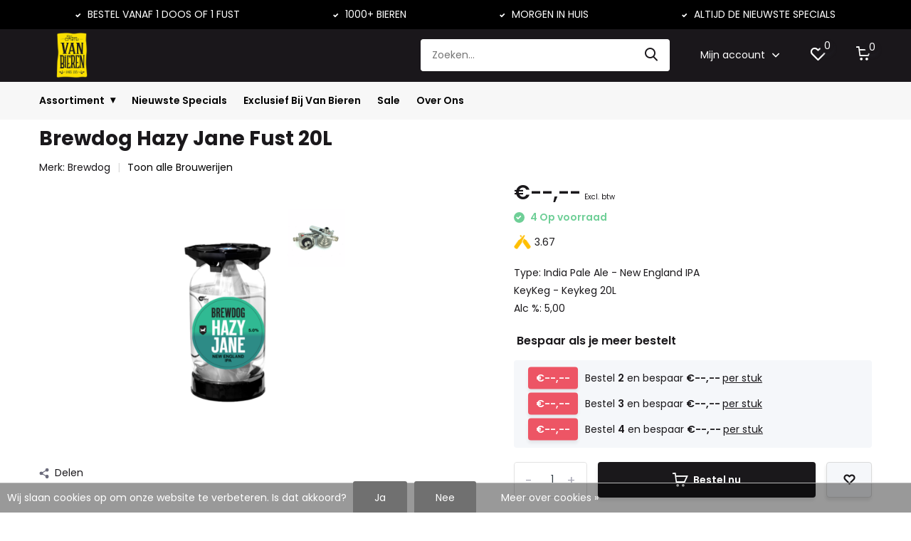

--- FILE ---
content_type: text/html;charset=utf-8
request_url: https://www.vanbieren.nl/brewdog-hazy-jane-fust-20l.html
body_size: 24919
content:
<!doctype html>
<html lang="nl" class="product-page enable-overflow">
	<head>
        		<meta http-equiv="x-ua-compatible" content="ie=edge">
		<title>Brewdog Hazy Jane | Bier groothandel voor horeca en slijterij - Van Bieren</title>
		<meta name="description" content="Hazy Jane bestellen? Als slijterij of horeca doe je dat eenvoudig op vanbieren.nl ✓ Vanaf 1 doos of fust ✓ Groot assortiment ✓ Morgen in huis.">
		<meta name="keywords" content="Brewdog, Brewdog, Hazy, Jane, Fust, 20L, biergroothandel<br />
speciaalbiergroothandel<br />
leverancier <br />
bier inkopen groothandel<br />
fust speciaalbier<br />
groothandel bier<br />
groothandel speciaalbier<br />
speciaal bier groothandel">
		<meta name="theme-color" content="#ffffff">
		<meta name="MobileOptimized" content="320">
		<meta name="HandheldFriendly" content="true">
		<meta name="viewport" content="width=device-width, initial-scale=1, initial-scale=1, minimum-scale=1, maximum-scale=1, user-scalable=no">
		<meta name="author" content="https://www.dmws.nl/">
		
		<link rel="preconnect" href="https://fonts.googleapis.com">
		<link rel="dns-prefetch" href="https://fonts.googleapis.com">
				<link rel="preconnect" href="//cdn.webshopapp.com/">
		<link rel="dns-prefetch" href="//cdn.webshopapp.com/">
    
    		<link rel="preload" href="https://fonts.googleapis.com/css?family=Poppins:300,400,500,600,700,800,900%7CPoppins:300,400,500,600,700,800,900&display=swap" as="style">
    <link rel="preload" href="https://cdn.webshopapp.com/shops/251377/themes/182561/assets/owl-carousel-min.css?20260102103536" as="style">
    <link rel="preload" href="https://cdn.webshopapp.com/shops/251377/themes/182561/assets/fancybox.css?20260102103536" as="style">
    <link rel="preload" href="https://cdn.webshopapp.com/shops/251377/themes/182561/assets/icomoon.css?20260102103536" as="style">
    <link rel="preload" href="https://cdn.webshopapp.com/shops/251377/themes/182561/assets/compete.css?20260102103536" as="style">
    <link rel="preload" href="https://cdn.webshopapp.com/shops/251377/themes/182561/assets/custom.css?20260102103536" as="style">
    
    <link rel="preload" href="https://cdn.webshopapp.com/shops/251377/themes/182561/assets/jquery-3-4-1-min.js?20260102103536" as="script">
    <link rel="preload" href="https://cdn.webshopapp.com/shops/251377/themes/182561/assets/js-cookie-min.js?20260102103536" as="script">
    <link rel="preload" href="https://cdn.webshopapp.com/shops/251377/themes/182561/assets/owl-carousel-min.js?20260102103536" as="script">
    <link rel="preload" href="https://cdn.webshopapp.com/shops/251377/themes/182561/assets/lazyload.js?20260102103536" as="script">
    <link rel="preload" href="https://cdn.webshopapp.com/shops/251377/themes/182561/assets/lazyload.js?20260102103536" as="script">
    
    <link rel="preload" href="https://cdn.webshopapp.com/assets/gui.js?2025-02-20" as="script">
    <link rel="preload" href="https://cdn.webshopapp.com/shops/251377/themes/182561/assets/script.js?20260102103536" as="script">
    <link rel="preload" href="https://cdn.webshopapp.com/shops/251377/themes/182561/assets/custom.js?20260102103536" as="script">
        
    <link href="https://fonts.googleapis.com/css?family=Poppins:300,400,500,600,700,800,900%7CPoppins:300,400,500,600,700,800,900&display=swap" rel="stylesheet" type="text/css">

    <link rel="stylesheet" href="https://cdn.webshopapp.com/shops/251377/themes/182561/assets/fancybox.css?20260102103536" type="text/css">
<link rel="stylesheet" href="https://cdn.webshopapp.com/shops/251377/themes/182561/assets/owl-carousel-min.css?20260102103536" type="text/css">
    <link rel="stylesheet" href="https://cdn.webshopapp.com/shops/251377/themes/182561/assets/compete.css?20260102103536" type="text/css"> 
    <link rel="stylesheet" href="https://cdn.webshopapp.com/shops/251377/themes/182561/assets/icomoon.css?20260102103536" type="text/css">
    <link rel="stylesheet" href="https://cdn.webshopapp.com/shops/251377/themes/182561/assets/custom.css?20260102103536" type="text/css">
    
    <script src="https://cdn.webshopapp.com/shops/251377/themes/182561/assets/jquery-3-4-1-min.js?20260102103536"></script>

		<link rel="icon" type="image/x-icon" href="https://cdn.webshopapp.com/shops/251377/themes/182561/v/2001757/assets/favicon.ico?20230823133552">
		<link rel="apple-touch-icon" href="https://cdn.webshopapp.com/shops/251377/themes/182561/v/2001757/assets/favicon.ico?20230823133552">
    
    <meta name="msapplication-config" content="https://cdn.webshopapp.com/shops/251377/themes/182561/assets/browserconfig.xml?20260102103536">
<meta property="og:type" content="website"> 
<meta property="og:site_name" content="Van Bieren">
<meta property="og:title" content="Brewdog Brewdog Hazy Jane Fust 20L">
<meta property="og:description" content="&lt;p&gt;Brewdog Hazy Jane is een New England IPA, een bier met uitgesproken hoparoma&#039;s. Heel veel fruit, zoals ananas, mango, maar ook rozijntjes. Het bier is ongefilterd en dat mag je heel letterlijk nemen. Het ziet er uit als een bananenmilkshake. De smaak van dit krachtige, niet te onderschatten bier is fris, fruitig en hoppig.&lt;/p&gt;" />
<meta property="og:image" content="https://cdn.webshopapp.com/shops/251377/files/414920453/600x600x2/brewdog-brewdog-hazy-jane-fust-20l.jpg">
<meta property="og:url" content="https://www.vanbieren.nl/brewdog-hazy-jane-fust-20l.html">
<meta name="twitter:image" content="https://cdn.webshopapp.com/shops/251377/files/414920453/600x600x2/brewdog-brewdog-hazy-jane-fust-20l.jpg">
<meta name="twitter:title" content="Brewdog Brewdog Hazy Jane Fust 20L">
<meta name="twitter:description" content="&lt;p&gt;Brewdog Hazy Jane is een New England IPA, een bier met uitgesproken hoparoma&#039;s. Heel veel fruit, zoals ananas, mango, maar ook rozijntjes. Het bier is ongefilterd en dat mag je heel letterlijk nemen. Het ziet er uit als een bananenmilkshake. De smaak van dit krachtige, niet te onderschatten bier is fris, fruitig en hoppig.&lt;/p&gt;" />
<meta property="twitter:url" content="https://www.vanbieren.nl/brewdog-hazy-jane-fust-20l.html">
<script type="application/ld+json">
  [
        {
      "@context": "http://schema.org",
      "@type": "Product", 
      "name": "Brewdog Brewdog Hazy Jane Fust 20L",
      "url": "https://www.vanbieren.nl/brewdog-hazy-jane-fust-20l.html",
      "brand": {
        "@type": "Brand",
        "name": "Brewdog"
      },      "description": "Hazy Jane bestellen? Als slijterij of horeca doe je dat eenvoudig op vanbieren.nl ✓ Vanaf 1 doos of fust ✓ Groot assortiment ✓ Morgen in huis.",      "image": "https://cdn.webshopapp.com/shops/251377/files/414920453/300x250x2/brewdog-brewdog-hazy-jane-fust-20l.jpg",                  "sku": "4000935",      "offers": {
        "@type": "Offer",
                "url": "https://www.vanbieren.nl/brewdog-hazy-jane-fust-20l.html",
        "priceValidUntil": "2027-01-20",
        "priceCurrency": "EUR",
          "availability": "https://schema.org/InStock",
          "inventoryLevel": "4"
              }
          },
        {
      "@context": "http://schema.org/",
      "@type": "Organization",
      "url": "https://www.vanbieren.nl/",
      "name": "Van Bieren",
      "legalName": "Van Bieren",
      "description": "Hazy Jane bestellen? Als slijterij of horeca doe je dat eenvoudig op vanbieren.nl ✓ Vanaf 1 doos of fust ✓ Groot assortiment ✓ Morgen in huis.",
      "logo": "https://cdn.webshopapp.com/shops/251377/themes/182561/v/2001739/assets/logo.png?20230823133140",
      "image": "https://cdn.webshopapp.com/shops/251377/themes/182561/v/2717879/assets/big-block-bg.jpg?20250924114324",
      "contactPoint": {
        "@type": "ContactPoint",
        "contactType": "Customer service",
        "telephone": "030-6332929"
      },
      "address": {
        "@type": "PostalAddress",
        "streetAddress": "Hooghiemstraplein 72",
        "addressLocality": "Utrecht",
        "postalCode": "3514 AX",
        "addressCountry": "NL"
      }
         
    },
    { 
      "@context": "http://schema.org", 
      "@type": "WebSite", 
      "url": "https://www.vanbieren.nl/", 
      "name": "Van Bieren",
      "description": "Hazy Jane bestellen? Als slijterij of horeca doe je dat eenvoudig op vanbieren.nl ✓ Vanaf 1 doos of fust ✓ Groot assortiment ✓ Morgen in huis.",
      "author": [
        {
          "@type": "Organization",
          "url": "https://www.dmws.nl/",
          "name": "DMWS B.V.",
          "address": {
            "@type": "PostalAddress",
            "streetAddress": "Klokgebouw 195 (Strijp-S)",
            "addressLocality": "Eindhoven",
            "addressRegion": "NB",
            "postalCode": "5617 AB",
            "addressCountry": "NL"
          }
        }
      ]
    }
  ]
</script>    
	</head>
	<body>
    <div class="overlay"></div>
    <!-- Google Tag Manager (noscript) --><noscript><iframe src="https://www.googletagmanager.com/ns.html?id=GTM-WQPKVKFT"
      height="0" width="0" style="display:none;visibility:hidden"></iframe></noscript><!-- End Google Tag Manager (noscript) --><ul class="hidden-data hidden"><li>251377</li><li>182561</li><li>ja</li><li>nl</li><li>live</li><li>verkoop//vanbieren/nl</li><li>https://www.vanbieren.nl/</li></ul><div class="usp-bar"><div class="usp-bar-inner"><span><i class="icon-check-white"></i> BESTEL VANAF 1 DOOS OF 1 FUST</span><span><i class="icon-check-white"></i> 1000+ BIEREN</span><span><i class="icon-check-white"></i> MORGEN IN HUIS</span><span><i class="icon-check-white"></i> ALTIJD DE NIEUWSTE SPECIALS</span></div></div><header id="top" class="scroll-active"><div class="top-wrap fixed default"><section class="main pos-r"><div class="container pos-r"><div class="d-flex align-center justify-between"><div class="d-flex align-center"><div id="mobile-menu-btn" class="d-none show-1000"><div class="hamburger"><span></span><span></span><span></span><span></span></div></div><a href="https://www.vanbieren.nl/account/login/" class="hidden show-575-flex"><i class="icon-login"></i></a><div id="logo" class="d-flex align-center"><a href="https://www.vanbieren.nl/" accesskey="h"><img class="hide-1000 desktop-logo" src="https://cdn.webshopapp.com/shops/251377/themes/182561/v/2001739/assets/logo.png?20230823133140" alt="Van Bieren" height="75" width="92" /><img class="d-none show-1000 mobile-logo" src="https://cdn.webshopapp.com/shops/251377/themes/182561/v/2001880/assets/logo-mobile.png?20230823143503" alt="Van Bieren" height="75" width="92" /></a></div></div><div class="d-flex align-center justify-end top-nav"><div id="showSearch" class="hide-575"><input type="search" value="" placeholder="Zoeken..."><button type="submit" title="Zoeken" disabled="disabled"><i class="icon-search"></i></button></div><div class="login with-drop hide-575"><a href="https://www.vanbieren.nl/account/login/"><span>Mijn account <i class="icon-arrow-down"></i></span></a><div class="dropdown"><form method="post" id="formLogin" action="https://www.vanbieren.nl/account/loginPost/"><h3>Mijn account</h3><p>Maak bestellen nóg makkelijker!</p><ul class="error"></ul><div><label for="formLoginEmail">E-mailadres<span class="c-negatives">*</span></label><input type="email" id="formLoginEmail" name="email" placeholder="E-mailadres" autocomplete='email' tabindex=1 required></div><div><label for="formLoginPassword">Wachtwoord</label><a href="https://www.vanbieren.nl/account/password/" class="forgot" tabindex=6>Wachtwoord vergeten?</a><input type="password" id="formLoginPassword" name="password" placeholder="Wachtwoord" autocomplete="current-password" tabindex=2 required></div><div><input type="hidden" name="key" value="567a3d8b86f3c0db871054d2e298a7ac" /><input type="hidden" name="type" value="login" /><button type="submit" class="btn login_bt">Login</button></div></form><div><p class="register">Nog geen account? <a href="https://www.vanbieren.nl/account/register/" tabindex=5>Account aanmaken</a></p></div></div></div><div class="favorites"><a href="https://www.vanbieren.nl/account/wishlist/" class="count"><span class="items" data-wishlist-items="">0</span><i class="icon-wishlist"></i></a></div><div class="cart with-drop"><a href="https://www.vanbieren.nl/cart/" class="count"><span>0</span><i class="icon-cart"></i></a><div class="dropdown"><h3>Winkelwagen</h3><i class="icon-close hidden show-575"></i><p>Uw winkelwagen is leeg</p></div></div></div></div></div><div class="search-autocomplete"><div id="searchExpanded"><div class="container pos-r d-flex align-center"><form action="https://www.vanbieren.nl/search/" method="get" id="formSearch"  class="search-form d-flex align-center"  data-search-type="desktop"><span onclick="$(this).closest('form').submit();" title="Zoeken" class="search-icon"><i class="icon-search"></i></span><input type="text" name="q" autocomplete="off"  value="" placeholder="Zoeken" class="standard-input" data-input="desktop"/></form><div class="close hide-575">Sluiten</div></div><div class="overlay hide-575"></div></div><div class="container pos-r"><div id="searchResults" class="results-wrap with-filter with-cats" data-search-type="desktop"><div class="close"><i class="icon-close"></i></div><h4>Categorieën</h4><div class="categories hidden"><ul class="d-flex"></ul></div><div class="d-flex justify-between"><div class="filter-scroll-wrap"><div class="filter-scroll"><div class="subtitle title-font">Filters</div><form data-search-type="desktop"><div class="filter-boxes"><div class="filter-wrap sort"><select name="sort" class="custom-select"></select></div></div><div class="filter-boxes custom-filters"></div></form></div></div><ul class="search-products products-livesearch"></ul></div><div class="more"><a href="#" class="btn accent">Bekijk alle resultaten <span>(0)</span></a></div></div></div></div></section><section id="menu" class="hide-1000 megamenu"><div class="container"><nav class="menu"><ul class="d-flex align-center"><li class="item"><a href="https://www.vanbieren.nl/collection/" class="itemLink showMenu">Assortiment</a></li><li class="item"><a href="https://www.vanbieren.nl/nieuwste-specials/" title="Nieuwste Specials"  class="itemLink">Nieuwste Specials</a></li><li class="item"><a href="https://www.vanbieren.nl/exclusief-bij-van-bieren/" title="Exclusief Bij Van Bieren"  class="itemLink">Exclusief Bij Van Bieren</a></li><li class="item"><a href="https://www.vanbieren.nl/sale/" title="Sale"  class="itemLink">Sale</a></li><li class="item"><a href="https://www.vanbieren.nl/service/about/" title="Over Ons"  class="itemLink">Over Ons</a></li></ul><div class="menuc"><!-- Eerste Kolom --><ul class="columnc"><div class="scroll-container"><li class="itemcheader"><b>Categorieën</b></li><li class="itemc  has-children"><a class="itemLink" href="https://www.vanbieren.nl/brouwerijen/" title="Brouwerijen"><div class="link-wrapper  has-children">
                                    Brouwerijen
                                </div></a><ul class="sub-column"><div class="scroll-container"><li class="itemcheader"><b>Brouwerijen</b></li><li class="sub-item"><a class="subitemLink" href="https://www.vanbieren.nl/brouwerijen/100-watt/" title="100 Watt "><div class="link-wrapper ">
                                                100 Watt 
                                            </div></a></li><li class="sub-item"><a class="subitemLink" href="https://www.vanbieren.nl/brouwerijen/abbaye-du-mont-des-cats/" title="Abbaye du Mont des Cats"><div class="link-wrapper ">
                                                Abbaye du Mont des Cats
                                            </div></a></li><li class="sub-item"><a class="subitemLink" href="https://www.vanbieren.nl/brouwerijen/abdij-notre-dame-dorval/" title="Abdij Notre-Dame d&#039;Orval"><div class="link-wrapper ">
                                                Abdij Notre-Dame d&#039;Orval
                                            </div></a></li><li class="sub-item"><a class="subitemLink" href="https://www.vanbieren.nl/brouwerijen/athletic-brewing/" title="Athletic Brewing"><div class="link-wrapper ">
                                                Athletic Brewing
                                            </div></a></li><li class="sub-item"><a class="subitemLink" href="https://www.vanbieren.nl/brouwerijen/attik-brewing/" title="Attik Brewing"><div class="link-wrapper ">
                                                Attik Brewing
                                            </div></a></li><li class="sub-item"><a class="subitemLink" href="https://www.vanbieren.nl/brouwerijen/baron-brouwerij/" title="Baron brouwerij"><div class="link-wrapper ">
                                                Baron brouwerij
                                            </div></a></li><li class="sub-item"><a class="subitemLink" href="https://www.vanbieren.nl/brouwerijen/berging-brouwerij/" title="Berging Brouwerij"><div class="link-wrapper ">
                                                Berging Brouwerij
                                            </div></a></li><li class="sub-item"><a class="subitemLink" href="https://www.vanbieren.nl/brouwerijen/big-belly-brewing/" title="Big Belly Brewing"><div class="link-wrapper ">
                                                Big Belly Brewing
                                            </div></a></li><li class="sub-item"><a class="subitemLink" href="https://www.vanbieren.nl/brouwerijen/big-drop-brewing-9772843/" title="Big Drop Brewing"><div class="link-wrapper ">
                                                Big Drop Brewing
                                            </div></a></li><li class="sub-item"><a class="subitemLink" href="https://www.vanbieren.nl/brouwerijen/bird-brewery/" title="Bird Brewery"><div class="link-wrapper ">
                                                Bird Brewery
                                            </div></a></li><li class="sub-item"><a class="subitemLink" href="https://www.vanbieren.nl/brouwerijen/brasserie-caulier/" title="Brasserie Caulier"><div class="link-wrapper ">
                                                Brasserie Caulier
                                            </div></a></li><li class="sub-item"><a class="subitemLink" href="https://www.vanbieren.nl/brouwerijen/brasserie-gode/" title="Brasserie Gôde"><div class="link-wrapper ">
                                                Brasserie Gôde
                                            </div></a></li><li class="sub-item"><a class="subitemLink" href="https://www.vanbieren.nl/brouwerijen/brasserie-jukebox/" title="Brasserie Jukebox"><div class="link-wrapper ">
                                                Brasserie Jukebox
                                            </div></a></li><li class="sub-item"><a class="subitemLink" href="https://www.vanbieren.nl/brouwerijen/brewdog/" title="Brewdog"><div class="link-wrapper ">
                                                Brewdog
                                            </div></a></li><li class="sub-item"><a class="subitemLink" href="https://www.vanbieren.nl/brouwerijen/brewfist-10037901/" title="Brewfist"><div class="link-wrapper ">
                                                Brewfist
                                            </div></a></li><li class="sub-item"><a class="subitemLink" href="https://www.vanbieren.nl/brouwerijen/brouwerij-allema/" title="Brouwerij Allema"><div class="link-wrapper ">
                                                Brouwerij Allema
                                            </div></a></li><li class="sub-item"><a class="subitemLink" href="https://www.vanbieren.nl/brouwerijen/brouwerij-bruut/" title="Brouwerij Bruut"><div class="link-wrapper ">
                                                Brouwerij Bruut
                                            </div></a></li><li class="sub-item"><a class="subitemLink" href="https://www.vanbieren.nl/brouwerijen/brouwerij-de-klep/" title="Brouwerij De Klep"><div class="link-wrapper ">
                                                Brouwerij De Klep
                                            </div></a></li><li class="sub-item"><a class="subitemLink" href="https://www.vanbieren.nl/brouwerijen/brouwerij-eleven-10038809/" title="Brouwerij Eleven"><div class="link-wrapper ">
                                                Brouwerij Eleven
                                            </div></a></li><li class="sub-item"><a class="subitemLink" href="https://www.vanbieren.nl/brouwerijen/brouwerij-het-paleisje/" title="Brouwerij Het Paleisje"><div class="link-wrapper ">
                                                Brouwerij Het Paleisje
                                            </div></a></li><li class="sub-item"><a class="subitemLink" href="https://www.vanbieren.nl/brouwerijen/brouwerij-t-ij/" title="Brouwerij &#039;t IJ"><div class="link-wrapper ">
                                                Brouwerij &#039;t IJ
                                            </div></a></li><li class="sub-item"><a class="subitemLink" href="https://www.vanbieren.nl/brouwerijen/brouwerij-kees/" title="Brouwerij Kees"><div class="link-wrapper ">
                                                Brouwerij Kees
                                            </div></a></li><li class="sub-item"><a class="subitemLink" href="https://www.vanbieren.nl/brouwerijen/brouwerij-volendam/" title="Brouwerij Volendam"><div class="link-wrapper ">
                                                Brouwerij Volendam
                                            </div></a></li><li class="sub-item"><a class="subitemLink" href="https://www.vanbieren.nl/brouwerijen/brutus-bier/" title="Brutus Bier"><div class="link-wrapper ">
                                                Brutus Bier
                                            </div></a></li><li class="sub-item"><a class="subitemLink" href="https://www.vanbieren.nl/brouwerijen/cigar-city/" title="Cigar City"><div class="link-wrapper ">
                                                Cigar City
                                            </div></a></li><li class="sub-item"><a class="subitemLink" href="https://www.vanbieren.nl/brouwerijen/de-eeuwige-jeugd/" title="De Eeuwige Jeugd"><div class="link-wrapper ">
                                                De Eeuwige Jeugd
                                            </div></a></li><li class="sub-item"><a class="subitemLink" href="https://www.vanbieren.nl/brouwerijen/de-heidebrouwerij/" title="De Heidebrouwerij"><div class="link-wrapper ">
                                                De Heidebrouwerij
                                            </div></a></li><li class="sub-item"><a class="subitemLink" href="https://www.vanbieren.nl/brouwerijen/de-kromme-haring/" title="De Kromme Haring"><div class="link-wrapper ">
                                                De Kromme Haring
                                            </div></a></li><li class="sub-item"><a class="subitemLink" href="https://www.vanbieren.nl/brouwerijen/de-scheldebrouwerij/" title="De Scheldebrouwerij"><div class="link-wrapper ">
                                                De Scheldebrouwerij
                                            </div></a></li><li class="sub-item"><a class="subitemLink" href="https://www.vanbieren.nl/brouwerijen/dundalk-bay/" title="Dundalk Bay"><div class="link-wrapper ">
                                                Dundalk Bay
                                            </div></a></li><li class="sub-item"><a class="subitemLink" href="https://www.vanbieren.nl/brouwerijen/elegast-cider/" title="Elegast Cider"><div class="link-wrapper ">
                                                Elegast Cider
                                            </div></a></li><li class="sub-item"><a class="subitemLink" href="https://www.vanbieren.nl/brouwerijen/floem/" title="Floem"><div class="link-wrapper ">
                                                Floem
                                            </div></a></li><li class="sub-item"><a class="subitemLink" href="https://www.vanbieren.nl/brouwerijen/flying-dutchman-7259798/" title="Flying Dutchman"><div class="link-wrapper ">
                                                Flying Dutchman
                                            </div></a></li><li class="sub-item"><a class="subitemLink" href="https://www.vanbieren.nl/brouwerijen/folkingebrew/" title="Folkingebrew"><div class="link-wrapper ">
                                                Folkingebrew
                                            </div></a></li><li class="sub-item"><a class="subitemLink" href="https://www.vanbieren.nl/brouwerijen/gaffel-becker-co/" title="Gaffel Becker &amp; Co."><div class="link-wrapper ">
                                                Gaffel Becker &amp; Co.
                                            </div></a></li><li class="sub-item"><a class="subitemLink" href="https://www.vanbieren.nl/brouwerijen/galipette-7259828/" title="Galipette"><div class="link-wrapper ">
                                                Galipette
                                            </div></a></li><li class="sub-item"><a class="subitemLink" href="https://www.vanbieren.nl/brouwerijen/gebrouwen-door-vrouwen/" title="Gebrouwen door Vrouwen"><div class="link-wrapper ">
                                                Gebrouwen door Vrouwen
                                            </div></a></li><li class="sub-item"><a class="subitemLink" href="https://www.vanbieren.nl/brouwerijen/gooische/" title="Gooische"><div class="link-wrapper ">
                                                Gooische
                                            </div></a></li><li class="sub-item"><a class="subitemLink" href="https://www.vanbieren.nl/brouwerijen/gouverneur/" title="Gouverneur"><div class="link-wrapper ">
                                                Gouverneur
                                            </div></a></li><li class="sub-item"><a class="subitemLink" href="https://www.vanbieren.nl/brouwerijen/graansilo/" title="Graansilo"><div class="link-wrapper ">
                                                Graansilo
                                            </div></a></li><li class="sub-item"><a class="subitemLink" href="https://www.vanbieren.nl/brouwerijen/hoop/" title="Hoop"><div class="link-wrapper ">
                                                Hoop
                                            </div></a></li><li class="sub-item"><a class="subitemLink" href="https://www.vanbieren.nl/brouwerijen/hoppy-road/" title="Hoppy Road"><div class="link-wrapper ">
                                                Hoppy Road
                                            </div></a></li><li class="sub-item"><a class="subitemLink" href="https://www.vanbieren.nl/brouwerijen/horizont-brewing/" title="Horizont Brewing"><div class="link-wrapper ">
                                                Horizont Brewing
                                            </div></a></li><li class="sub-item"><a class="subitemLink" href="https://www.vanbieren.nl/brouwerijen/jopen/" title="Jopen"><div class="link-wrapper ">
                                                Jopen
                                            </div></a></li><li class="sub-item"><a class="subitemLink" href="https://www.vanbieren.nl/brouwerijen/kaapse-brouwers/" title="Kaapse Brouwers"><div class="link-wrapper ">
                                                Kaapse Brouwers
                                            </div></a></li><li class="sub-item"><a class="subitemLink" href="https://www.vanbieren.nl/brouwerijen/kompaan/" title="Kompaan"><div class="link-wrapper ">
                                                Kompaan
                                            </div></a></li><li class="sub-item"><a class="subitemLink" href="https://www.vanbieren.nl/brouwerijen/la-trappe/" title="La Trappe"><div class="link-wrapper ">
                                                La Trappe
                                            </div></a></li><li class="sub-item"><a class="subitemLink" href="https://www.vanbieren.nl/brouwerijen/laugar-9434271/" title="Laugar"><div class="link-wrapper ">
                                                Laugar
                                            </div></a></li><li class="sub-item"><a class="subitemLink" href="https://www.vanbieren.nl/brouwerijen/lindeboom/" title="Lindeboom"><div class="link-wrapper ">
                                                Lindeboom
                                            </div></a></li><li class="sub-item"><a class="subitemLink" href="https://www.vanbieren.nl/brouwerijen/lowlander/" title="Lowlander"><div class="link-wrapper ">
                                                Lowlander
                                            </div></a></li><li class="sub-item"><a class="subitemLink" href="https://www.vanbieren.nl/brouwerijen/maallust/" title="Maallust"><div class="link-wrapper ">
                                                Maallust
                                            </div></a></li><li class="sub-item"><a class="subitemLink" href="https://www.vanbieren.nl/brouwerijen/maximus/" title="Maximus"><div class="link-wrapper ">
                                                Maximus
                                            </div></a></li><li class="sub-item"><a class="subitemLink" href="https://www.vanbieren.nl/brouwerijen/moersleutel/" title="Moersleutel"><div class="link-wrapper ">
                                                Moersleutel
                                            </div></a></li><li class="sub-item"><a class="subitemLink" href="https://www.vanbieren.nl/brouwerijen/nepomucen/" title="Nepomucen "><div class="link-wrapper ">
                                                Nepomucen 
                                            </div></a></li><li class="sub-item"><a class="subitemLink" href="https://www.vanbieren.nl/brouwerijen/noegne-9846957/" title="Nøgne Ø"><div class="link-wrapper ">
                                                Nøgne Ø
                                            </div></a></li><li class="sub-item"><a class="subitemLink" href="https://www.vanbieren.nl/brouwerijen/oedipus-brewing/" title="Oedipus Brewing"><div class="link-wrapper ">
                                                Oedipus Brewing
                                            </div></a></li><li class="sub-item"><a class="subitemLink" href="https://www.vanbieren.nl/brouwerijen/omer-vander-ghinste/" title="Omer vander Ghinste"><div class="link-wrapper ">
                                                Omer vander Ghinste
                                            </div></a></li><li class="sub-item"><a class="subitemLink" href="https://www.vanbieren.nl/brouwerijen/oriel/" title="Oriel"><div class="link-wrapper ">
                                                Oriel
                                            </div></a></li><li class="sub-item"><a class="subitemLink" href="https://www.vanbieren.nl/brouwerijen/poesiat-kater/" title="Poesiat &amp; Kater"><div class="link-wrapper ">
                                                Poesiat &amp; Kater
                                            </div></a></li><li class="sub-item"><a class="subitemLink" href="https://www.vanbieren.nl/brouwerijen/queer-beer/" title="Queer Beer"><div class="link-wrapper ">
                                                Queer Beer
                                            </div></a></li><li class="sub-item"><a class="subitemLink" href="https://www.vanbieren.nl/brouwerijen/rock-city-brewing/" title="Rock City Brewing"><div class="link-wrapper ">
                                                Rock City Brewing
                                            </div></a></li><li class="sub-item"><a class="subitemLink" href="https://www.vanbieren.nl/brouwerijen/sancti-adalberti/" title="Sancti Adalberti"><div class="link-wrapper ">
                                                Sancti Adalberti
                                            </div></a></li><li class="sub-item"><a class="subitemLink" href="https://www.vanbieren.nl/brouwerijen/schwarze-rose/" title="Schwarze Rose"><div class="link-wrapper ">
                                                Schwarze Rose
                                            </div></a></li><li class="sub-item"><a class="subitemLink" href="https://www.vanbieren.nl/brouwerijen/slotbier/" title="Slotbier"><div class="link-wrapper ">
                                                Slotbier
                                            </div></a></li><li class="sub-item"><a class="subitemLink" href="https://www.vanbieren.nl/brouwerijen/spartacus-brewing/" title="Spartacus Brewing"><div class="link-wrapper ">
                                                Spartacus Brewing
                                            </div></a></li><li class="sub-item"><a class="subitemLink" href="https://www.vanbieren.nl/brouwerijen/stadshaven-brouwerij/" title="Stadshaven Brouwerij"><div class="link-wrapper ">
                                                Stadshaven Brouwerij
                                            </div></a></li><li class="sub-item"><a class="subitemLink" href="https://www.vanbieren.nl/brouwerijen/tesselaar/" title="Tesselaar"><div class="link-wrapper ">
                                                Tesselaar
                                            </div></a></li><li class="sub-item"><a class="subitemLink" href="https://www.vanbieren.nl/brouwerijen/timmermans/" title="Timmermans"><div class="link-wrapper ">
                                                Timmermans
                                            </div></a></li><li class="sub-item"><a class="subitemLink" href="https://www.vanbieren.nl/brouwerijen/two-chefs-brewing/" title="Two Chefs Brewing"><div class="link-wrapper ">
                                                Two Chefs Brewing
                                            </div></a></li><li class="sub-item"><a class="subitemLink" href="https://www.vanbieren.nl/brouwerijen/uiltje-brewing-company/" title="Uiltje Brewing Company"><div class="link-wrapper ">
                                                Uiltje Brewing Company
                                            </div></a></li><li class="sub-item"><a class="subitemLink" href="https://www.vanbieren.nl/brouwerijen/vandestreek/" title="vandeStreek"><div class="link-wrapper ">
                                                vandeStreek
                                            </div></a></li><li class="sub-item"><a class="subitemLink" href="https://www.vanbieren.nl/brouwerijen/van-moll/" title="Van Moll"><div class="link-wrapper ">
                                                Van Moll
                                            </div></a></li><li class="sub-item"><a class="subitemLink" href="https://www.vanbieren.nl/brouwerijen/van-steenberge/" title="Van Steenberge"><div class="link-wrapper ">
                                                Van Steenberge
                                            </div></a></li><li class="sub-item"><a class="subitemLink" href="https://www.vanbieren.nl/brouwerijen/vat-33/" title="Vat &#039;33"><div class="link-wrapper ">
                                                Vat &#039;33
                                            </div></a></li><li class="sub-item"><a class="subitemLink" href="https://www.vanbieren.nl/brouwerijen/vet-lazy/" title="Vet &amp; Lazy"><div class="link-wrapper ">
                                                Vet &amp; Lazy
                                            </div></a></li><li class="sub-item"><a class="subitemLink" href="https://www.vanbieren.nl/brouwerijen/wicklow-wolf/" title="Wicklow Wolf"><div class="link-wrapper ">
                                                Wicklow Wolf
                                            </div></a></li><li class="sub-item"><a class="subitemLink" href="https://www.vanbieren.nl/brouwerijen/zawana/" title="Zawana"><div class="link-wrapper ">
                                                Zawana
                                            </div></a></li><li class="sub-item"><a class="subitemLink" href="https://www.vanbieren.nl/brouwerijen/zuyd-craft/" title="Zuyd Craft"><div class="link-wrapper ">
                                                Zuyd Craft
                                            </div></a></li></div></ul></li><li class="itemc  has-children"><a class="itemLink" href="https://www.vanbieren.nl/stijlen/" title="Stijlen"><div class="link-wrapper  has-children">
                                    Stijlen
                                </div></a><ul class="sub-column"><div class="scroll-container"><li class="itemcheader"><b>Stijlen</b></li><li class="sub-item has-children"><a class="subitemLink" href="https://www.vanbieren.nl/stijlen/alcoholvrij/" title="Alcoholvrij"><div class="link-wrapper  has-children">
                                                Alcoholvrij
                                            </div></a><ul class="sub-sub-column"><div class="scroll-container"><li class="itemcheader"><b>Alcoholvrij</b></li><li class="sub-item"><a class="subitemLink" href="https://www.vanbieren.nl/stijlen/alcoholvrij/cider/" title="Cider "><div class="link-wrapper ">
                                                            Cider 
                                                        </div></a></li><li class="sub-item"><a class="subitemLink" href="https://www.vanbieren.nl/stijlen/alcoholvrij/special/" title="Special"><div class="link-wrapper ">
                                                            Special
                                                        </div></a></li><li class="sub-item"><a class="subitemLink" href="https://www.vanbieren.nl/stijlen/alcoholvrij/witbier/" title="Witbier"><div class="link-wrapper ">
                                                            Witbier
                                                        </div></a></li><li class="sub-item"><a class="subitemLink" href="https://www.vanbieren.nl/stijlen/alcoholvrij/pale-ale/" title="Pale Ale"><div class="link-wrapper ">
                                                            Pale Ale
                                                        </div></a></li><li class="sub-item"><a class="subitemLink" href="https://www.vanbieren.nl/stijlen/alcoholvrij/stout-porter/" title="Stout / Porter"><div class="link-wrapper ">
                                                            Stout / Porter
                                                        </div></a></li><li class="sub-item"><a class="subitemLink" href="https://www.vanbieren.nl/stijlen/alcoholvrij/india-pale-ale/" title="India Pale Ale"><div class="link-wrapper ">
                                                            India Pale Ale
                                                        </div></a></li><li class="sub-item"><a class="subitemLink" href="https://www.vanbieren.nl/stijlen/alcoholvrij/blond/" title="Blond"><div class="link-wrapper ">
                                                            Blond
                                                        </div></a></li><li class="sub-item"><a class="subitemLink" href="https://www.vanbieren.nl/stijlen/alcoholvrij/sour/" title="Sour"><div class="link-wrapper ">
                                                            Sour
                                                        </div></a></li><li class="sub-item"><a class="subitemLink" href="https://www.vanbieren.nl/stijlen/alcoholvrij/lager/" title="Lager"><div class="link-wrapper ">
                                                            Lager
                                                        </div></a></li><li class="sub-item"><a class="subitemLink" href="https://www.vanbieren.nl/stijlen/alcoholvrij/bok/" title="Bok"><div class="link-wrapper ">
                                                            Bok
                                                        </div></a></li><li class="sub-item"><a class="subitemLink" href="https://www.vanbieren.nl/stijlen/alcoholvrij/fassbrause/" title="Fassbrause"><div class="link-wrapper ">
                                                            Fassbrause
                                                        </div></a></li></div></ul></li><li class="sub-item"><a class="subitemLink" href="https://www.vanbieren.nl/stijlen/amber-ale/" title="Amber Ale"><div class="link-wrapper ">
                                                Amber Ale
                                            </div></a></li><li class="sub-item"><a class="subitemLink" href="https://www.vanbieren.nl/stijlen/barley-wine/" title="Barley Wine"><div class="link-wrapper ">
                                                Barley Wine
                                            </div></a></li><li class="sub-item has-children"><a class="subitemLink" href="https://www.vanbieren.nl/stijlen/barrel-aged/" title="Barrel Aged"><div class="link-wrapper  has-children">
                                                Barrel Aged
                                            </div></a><ul class="sub-sub-column"><div class="scroll-container"><li class="itemcheader"><b>Barrel Aged</b></li><li class="sub-item"><a class="subitemLink" href="https://www.vanbieren.nl/stijlen/barrel-aged/barley-wine/" title="Barley Wine"><div class="link-wrapper ">
                                                            Barley Wine
                                                        </div></a></li><li class="sub-item"><a class="subitemLink" href="https://www.vanbieren.nl/stijlen/barrel-aged/imperial-stout/" title="Imperial Stout"><div class="link-wrapper ">
                                                            Imperial Stout
                                                        </div></a></li><li class="sub-item"><a class="subitemLink" href="https://www.vanbieren.nl/stijlen/barrel-aged/saison/" title="Saison"><div class="link-wrapper ">
                                                            Saison
                                                        </div></a></li><li class="sub-item"><a class="subitemLink" href="https://www.vanbieren.nl/stijlen/barrel-aged/sour-ale/" title="Sour Ale"><div class="link-wrapper ">
                                                            Sour Ale
                                                        </div></a></li><li class="sub-item"><a class="subitemLink" href="https://www.vanbieren.nl/stijlen/barrel-aged/strong-ale/" title="Strong Ale"><div class="link-wrapper ">
                                                            Strong Ale
                                                        </div></a></li><li class="sub-item"><a class="subitemLink" href="https://www.vanbieren.nl/stijlen/barrel-aged/quadrupel/" title="Quadrupel"><div class="link-wrapper ">
                                                            Quadrupel
                                                        </div></a></li><li class="sub-item"><a class="subitemLink" href="https://www.vanbieren.nl/stijlen/barrel-aged/triple-ipa/" title="Triple IPA"><div class="link-wrapper ">
                                                            Triple IPA
                                                        </div></a></li><li class="sub-item"><a class="subitemLink" href="https://www.vanbieren.nl/stijlen/barrel-aged/pastry-stout/" title="Pastry Stout"><div class="link-wrapper ">
                                                            Pastry Stout
                                                        </div></a></li></div></ul></li><li class="sub-item has-children"><a class="subitemLink" href="https://www.vanbieren.nl/stijlen/blond/" title="Blond"><div class="link-wrapper  has-children">
                                                Blond
                                            </div></a><ul class="sub-sub-column"><div class="scroll-container"><li class="itemcheader"><b>Blond</b></li><li class="sub-item"><a class="subitemLink" href="https://www.vanbieren.nl/stijlen/blond/sterk-blond/" title="Sterk Blond"><div class="link-wrapper ">
                                                            Sterk Blond
                                                        </div></a></li></div></ul></li><li class="sub-item"><a class="subitemLink" href="https://www.vanbieren.nl/stijlen/brown-ale/" title="Brown Ale"><div class="link-wrapper ">
                                                Brown Ale
                                            </div></a></li><li class="sub-item"><a class="subitemLink" href="https://www.vanbieren.nl/stijlen/cider/" title="Cider"><div class="link-wrapper ">
                                                Cider
                                            </div></a></li><li class="sub-item"><a class="subitemLink" href="https://www.vanbieren.nl/stijlen/dubbel/" title="Dubbel"><div class="link-wrapper ">
                                                Dubbel
                                            </div></a></li><li class="sub-item has-children"><a class="subitemLink" href="https://www.vanbieren.nl/stijlen/fruitbier/" title="Fruitbier"><div class="link-wrapper  has-children">
                                                Fruitbier
                                            </div></a><ul class="sub-sub-column"><div class="scroll-container"><li class="itemcheader"><b>Fruitbier</b></li><li class="sub-item"><a class="subitemLink" href="https://www.vanbieren.nl/stijlen/fruitbier/kriek/" title="Kriek"><div class="link-wrapper ">
                                                            Kriek
                                                        </div></a></li><li class="sub-item"><a class="subitemLink" href="https://www.vanbieren.nl/stijlen/fruitbier/lambiek/" title="Lambiek"><div class="link-wrapper ">
                                                            Lambiek
                                                        </div></a></li></div></ul></li><li class="sub-item"><a class="subitemLink" href="https://www.vanbieren.nl/stijlen/geschenk/" title="Geschenk"><div class="link-wrapper ">
                                                Geschenk
                                            </div></a></li><li class="sub-item"><a class="subitemLink" href="https://www.vanbieren.nl/stijlen/herfstbier/" title="Herfstbier"><div class="link-wrapper ">
                                                Herfstbier
                                            </div></a></li><li class="sub-item has-children"><a class="subitemLink" href="https://www.vanbieren.nl/stijlen/india-pale-ale/" title="India Pale Ale"><div class="link-wrapper  has-children">
                                                India Pale Ale
                                            </div></a><ul class="sub-sub-column"><div class="scroll-container"><li class="itemcheader"><b>India Pale Ale</b></li><li class="sub-item"><a class="subitemLink" href="https://www.vanbieren.nl/stijlen/india-pale-ale/west-coast-ipa/" title="West Coast IPA"><div class="link-wrapper ">
                                                            West Coast IPA
                                                        </div></a></li><li class="sub-item"><a class="subitemLink" href="https://www.vanbieren.nl/stijlen/india-pale-ale/double-ipa/" title="Double IPA"><div class="link-wrapper ">
                                                            Double IPA
                                                        </div></a></li><li class="sub-item"><a class="subitemLink" href="https://www.vanbieren.nl/stijlen/india-pale-ale/new-england-ipa/" title="New England IPA"><div class="link-wrapper ">
                                                            New England IPA
                                                        </div></a></li><li class="sub-item"><a class="subitemLink" href="https://www.vanbieren.nl/stijlen/india-pale-ale/session-ipa/" title="Session IPA"><div class="link-wrapper ">
                                                            Session IPA
                                                        </div></a></li><li class="sub-item"><a class="subitemLink" href="https://www.vanbieren.nl/stijlen/india-pale-ale/black-ipa/" title="Black IPA"><div class="link-wrapper ">
                                                            Black IPA
                                                        </div></a></li><li class="sub-item"><a class="subitemLink" href="https://www.vanbieren.nl/stijlen/india-pale-ale/white-ipa/" title="White IPA"><div class="link-wrapper ">
                                                            White IPA
                                                        </div></a></li><li class="sub-item"><a class="subitemLink" href="https://www.vanbieren.nl/stijlen/india-pale-ale/triple-ipa/" title="Triple IPA"><div class="link-wrapper ">
                                                            Triple IPA
                                                        </div></a></li><li class="sub-item"><a class="subitemLink" href="https://www.vanbieren.nl/stijlen/india-pale-ale/milkshake-ipa/" title="Milkshake IPA"><div class="link-wrapper ">
                                                            Milkshake IPA
                                                        </div></a></li><li class="sub-item"><a class="subitemLink" href="https://www.vanbieren.nl/stijlen/india-pale-ale/quadrupel-ipa/" title="Quadrupel IPA"><div class="link-wrapper ">
                                                            Quadrupel IPA
                                                        </div></a></li><li class="sub-item"><a class="subitemLink" href="https://www.vanbieren.nl/stijlen/india-pale-ale/sour-ipa/" title="Sour IPA"><div class="link-wrapper ">
                                                            Sour IPA
                                                        </div></a></li></div></ul></li><li class="sub-item"><a class="subitemLink" href="https://www.vanbieren.nl/stijlen/lager/" title="Lager"><div class="link-wrapper ">
                                                Lager
                                            </div></a></li><li class="sub-item has-children"><a class="subitemLink" href="https://www.vanbieren.nl/stijlen/lentebier/" title="Lentebier"><div class="link-wrapper  has-children">
                                                Lentebier
                                            </div></a><ul class="sub-sub-column"><div class="scroll-container"><li class="itemcheader"><b>Lentebier</b></li><li class="sub-item"><a class="subitemLink" href="https://www.vanbieren.nl/stijlen/lentebier/session-ipa/" title="Session IPA"><div class="link-wrapper ">
                                                            Session IPA
                                                        </div></a></li></div></ul></li><li class="sub-item"><a class="subitemLink" href="https://www.vanbieren.nl/stijlen/mede/" title="Mede"><div class="link-wrapper ">
                                                Mede
                                            </div></a></li><li class="sub-item"><a class="subitemLink" href="https://www.vanbieren.nl/stijlen/pale-ale/" title="Pale Ale"><div class="link-wrapper ">
                                                Pale Ale
                                            </div></a></li><li class="sub-item"><a class="subitemLink" href="https://www.vanbieren.nl/stijlen/quadrupel/" title="Quadrupel"><div class="link-wrapper ">
                                                Quadrupel
                                            </div></a></li><li class="sub-item"><a class="subitemLink" href="https://www.vanbieren.nl/stijlen/rookbier/" title="Rookbier"><div class="link-wrapper ">
                                                Rookbier
                                            </div></a></li><li class="sub-item"><a class="subitemLink" href="https://www.vanbieren.nl/stijlen/saison/" title="Saison"><div class="link-wrapper ">
                                                Saison
                                            </div></a></li><li class="sub-item has-children"><a class="subitemLink" href="https://www.vanbieren.nl/stijlen/sour/" title="Sour"><div class="link-wrapper  has-children">
                                                Sour
                                            </div></a><ul class="sub-sub-column"><div class="scroll-container"><li class="itemcheader"><b>Sour</b></li><li class="sub-item"><a class="subitemLink" href="https://www.vanbieren.nl/stijlen/sour/vlaams-rood/" title="Vlaams Rood"><div class="link-wrapper ">
                                                            Vlaams Rood
                                                        </div></a></li><li class="sub-item"><a class="subitemLink" href="https://www.vanbieren.nl/stijlen/sour/fruited-sour/" title="Fruited Sour"><div class="link-wrapper ">
                                                            Fruited Sour
                                                        </div></a></li><li class="sub-item"><a class="subitemLink" href="https://www.vanbieren.nl/stijlen/sour/sour-ale/" title="Sour Ale"><div class="link-wrapper ">
                                                            Sour Ale
                                                        </div></a></li><li class="sub-item"><a class="subitemLink" href="https://www.vanbieren.nl/stijlen/sour/wild-ale/" title="Wild Ale"><div class="link-wrapper ">
                                                            Wild Ale
                                                        </div></a></li><li class="sub-item"><a class="subitemLink" href="https://www.vanbieren.nl/stijlen/sour/berliner-weisse/" title="Berliner Weisse"><div class="link-wrapper ">
                                                            Berliner Weisse
                                                        </div></a></li><li class="sub-item"><a class="subitemLink" href="https://www.vanbieren.nl/stijlen/sour/vlaams-bruin/" title="Vlaams Bruin"><div class="link-wrapper ">
                                                            Vlaams Bruin
                                                        </div></a></li><li class="sub-item"><a class="subitemLink" href="https://www.vanbieren.nl/stijlen/sour/pastry-sour/" title="Pastry Sour"><div class="link-wrapper ">
                                                            Pastry Sour
                                                        </div></a></li><li class="sub-item"><a class="subitemLink" href="https://www.vanbieren.nl/stijlen/sour/geuze/" title="Geuze"><div class="link-wrapper ">
                                                            Geuze
                                                        </div></a></li><li class="sub-item"><a class="subitemLink" href="https://www.vanbieren.nl/stijlen/sour/lambiek/" title="Lambiek"><div class="link-wrapper ">
                                                            Lambiek
                                                        </div></a></li><li class="sub-item"><a class="subitemLink" href="https://www.vanbieren.nl/stijlen/sour/gose/" title="Gose"><div class="link-wrapper ">
                                                            Gose
                                                        </div></a></li><li class="sub-item"><a class="subitemLink" href="https://www.vanbieren.nl/stijlen/sour/sour-ipa/" title="Sour IPA"><div class="link-wrapper ">
                                                            Sour IPA
                                                        </div></a></li></div></ul></li><li class="sub-item"><a class="subitemLink" href="https://www.vanbieren.nl/stijlen/special/" title="Special"><div class="link-wrapper ">
                                                Special
                                            </div></a></li><li class="sub-item has-children"><a class="subitemLink" href="https://www.vanbieren.nl/stijlen/stout-porter/" title="Stout / Porter"><div class="link-wrapper  has-children">
                                                Stout / Porter
                                            </div></a><ul class="sub-sub-column"><div class="scroll-container"><li class="itemcheader"><b>Stout / Porter</b></li><li class="sub-item"><a class="subitemLink" href="https://www.vanbieren.nl/stijlen/stout-porter/imperial-stout/" title="Imperial Stout"><div class="link-wrapper ">
                                                            Imperial Stout
                                                        </div></a></li><li class="sub-item"><a class="subitemLink" href="https://www.vanbieren.nl/stijlen/stout-porter/dry-stout/" title="Dry Stout"><div class="link-wrapper ">
                                                            Dry Stout
                                                        </div></a></li><li class="sub-item"><a class="subitemLink" href="https://www.vanbieren.nl/stijlen/stout-porter/porter/" title="Porter"><div class="link-wrapper ">
                                                            Porter
                                                        </div></a></li><li class="sub-item"><a class="subitemLink" href="https://www.vanbieren.nl/stijlen/stout-porter/pastry-stout/" title="Pastry Stout"><div class="link-wrapper ">
                                                            Pastry Stout
                                                        </div></a></li></div></ul></li><li class="sub-item"><a class="subitemLink" href="https://www.vanbieren.nl/stijlen/strong-ale/" title="Strong Ale"><div class="link-wrapper ">
                                                Strong Ale
                                            </div></a></li><li class="sub-item"><a class="subitemLink" href="https://www.vanbieren.nl/stijlen/tripel/" title="Tripel"><div class="link-wrapper ">
                                                Tripel
                                            </div></a></li><li class="sub-item has-children"><a class="subitemLink" href="https://www.vanbieren.nl/stijlen/weizen/" title="Weizen"><div class="link-wrapper  has-children">
                                                Weizen
                                            </div></a><ul class="sub-sub-column"><div class="scroll-container"><li class="itemcheader"><b>Weizen</b></li><li class="sub-item"><a class="subitemLink" href="https://www.vanbieren.nl/stijlen/weizen/fruited-sour/" title="Fruited Sour"><div class="link-wrapper ">
                                                            Fruited Sour
                                                        </div></a></li></div></ul></li><li class="sub-item"><a class="subitemLink" href="https://www.vanbieren.nl/stijlen/witbier/" title="Witbier"><div class="link-wrapper ">
                                                Witbier
                                            </div></a></li><li class="sub-item"><a class="subitemLink" href="https://www.vanbieren.nl/stijlen/winterbier/" title="Winterbier"><div class="link-wrapper ">
                                                Winterbier
                                            </div></a></li><li class="sub-item"><a class="subitemLink" href="https://www.vanbieren.nl/stijlen/craft-soda/" title="Craft Soda"><div class="link-wrapper ">
                                                Craft Soda
                                            </div></a></li></div></ul></li><li class="itemc  has-children"><a class="itemLink" href="https://www.vanbieren.nl/landen/" title="Landen"><div class="link-wrapper  has-children">
                                    Landen
                                </div></a><ul class="sub-column"><div class="scroll-container"><li class="itemcheader"><b>Landen</b></li><li class="sub-item"><a class="subitemLink" href="https://www.vanbieren.nl/landen/belgie/" title="België"><div class="link-wrapper ">
                                                België
                                            </div></a></li><li class="sub-item"><a class="subitemLink" href="https://www.vanbieren.nl/landen/brazilie/" title="Brazilië"><div class="link-wrapper ">
                                                Brazilië
                                            </div></a></li><li class="sub-item"><a class="subitemLink" href="https://www.vanbieren.nl/landen/duitsland/" title="Duitsland"><div class="link-wrapper ">
                                                Duitsland
                                            </div></a></li><li class="sub-item"><a class="subitemLink" href="https://www.vanbieren.nl/landen/finland/" title="Finland"><div class="link-wrapper ">
                                                Finland
                                            </div></a></li><li class="sub-item"><a class="subitemLink" href="https://www.vanbieren.nl/landen/frankrijk/" title="Frankrijk"><div class="link-wrapper ">
                                                Frankrijk
                                            </div></a></li><li class="sub-item"><a class="subitemLink" href="https://www.vanbieren.nl/landen/hongarije/" title="Hongarije"><div class="link-wrapper ">
                                                Hongarije
                                            </div></a></li><li class="sub-item"><a class="subitemLink" href="https://www.vanbieren.nl/landen/ierland/" title="Ierland"><div class="link-wrapper ">
                                                Ierland
                                            </div></a></li><li class="sub-item"><a class="subitemLink" href="https://www.vanbieren.nl/landen/italie/" title="Italië"><div class="link-wrapper ">
                                                Italië
                                            </div></a></li><li class="sub-item"><a class="subitemLink" href="https://www.vanbieren.nl/landen/nederland/" title="Nederland"><div class="link-wrapper ">
                                                Nederland
                                            </div></a></li><li class="sub-item"><a class="subitemLink" href="https://www.vanbieren.nl/landen/noorwegen/" title="Noorwegen"><div class="link-wrapper ">
                                                Noorwegen
                                            </div></a></li><li class="sub-item"><a class="subitemLink" href="https://www.vanbieren.nl/landen/polen/" title="Polen"><div class="link-wrapper ">
                                                Polen
                                            </div></a></li><li class="sub-item"><a class="subitemLink" href="https://www.vanbieren.nl/landen/roemenie/" title="Roemenië"><div class="link-wrapper ">
                                                Roemenië
                                            </div></a></li><li class="sub-item"><a class="subitemLink" href="https://www.vanbieren.nl/landen/spanje/" title="Spanje"><div class="link-wrapper ">
                                                Spanje
                                            </div></a></li><li class="sub-item"><a class="subitemLink" href="https://www.vanbieren.nl/landen/verenigde-staten/" title="Verenigde Staten"><div class="link-wrapper ">
                                                Verenigde Staten
                                            </div></a></li><li class="sub-item"><a class="subitemLink" href="https://www.vanbieren.nl/landen/verenigd-koninkrijk/" title="Verenigd Koninkrijk"><div class="link-wrapper ">
                                                Verenigd Koninkrijk
                                            </div></a></li></div></ul></li><li class="itemc  has-children"><a class="itemLink" href="https://www.vanbieren.nl/verpakking/" title="Verpakking"><div class="link-wrapper  has-children">
                                    Verpakking
                                </div></a><ul class="sub-column"><div class="scroll-container"><li class="itemcheader"><b>Verpakking</b></li><li class="sub-item"><a class="subitemLink" href="https://www.vanbieren.nl/verpakking/blik/" title="Blik"><div class="link-wrapper ">
                                                Blik
                                            </div></a></li><li class="sub-item"><a class="subitemLink" href="https://www.vanbieren.nl/verpakking/fles/" title="Fles"><div class="link-wrapper ">
                                                Fles
                                            </div></a></li><li class="sub-item"><a class="subitemLink" href="https://www.vanbieren.nl/verpakking/grote-fles/" title="Grote Fles"><div class="link-wrapper ">
                                                Grote Fles
                                            </div></a></li><li class="sub-item"><a class="subitemLink" href="https://www.vanbieren.nl/verpakking/fust/" title="Fust"><div class="link-wrapper ">
                                                Fust
                                            </div></a></li><li class="sub-item"><a class="subitemLink" href="https://www.vanbieren.nl/verpakking/cadeaupakket/" title="Cadeaupakket"><div class="link-wrapper ">
                                                Cadeaupakket
                                            </div></a></li><li class="sub-item"><a class="subitemLink" href="https://www.vanbieren.nl/verpakking/mixdozen/" title="Mixdozen"><div class="link-wrapper ">
                                                Mixdozen
                                            </div></a></li></div></ul></li><li class="itemc  has-children"><a class="itemLink" href="https://www.vanbieren.nl/uitgelicht/" title="Uitgelicht"><div class="link-wrapper  has-children">
                                    Uitgelicht
                                </div></a><ul class="sub-column"><div class="scroll-container"><li class="itemcheader"><b>Uitgelicht</b></li><li class="sub-item"><a class="subitemLink" href="https://www.vanbieren.nl/uitgelicht/eindejaarsbieren/" title="Eindejaarsbieren"><div class="link-wrapper ">
                                                Eindejaarsbieren
                                            </div></a></li><li class="sub-item"><a class="subitemLink" href="https://www.vanbieren.nl/uitgelicht/winterbieren/" title="Winterbieren"><div class="link-wrapper ">
                                                Winterbieren
                                            </div></a></li><li class="sub-item"><a class="subitemLink" href="https://www.vanbieren.nl/uitgelicht/biologisch/" title="Biologisch"><div class="link-wrapper ">
                                                Biologisch
                                            </div></a></li><li class="sub-item"><a class="subitemLink" href="https://www.vanbieren.nl/uitgelicht/glutenvrij/" title="Glutenvrij"><div class="link-wrapper ">
                                                Glutenvrij
                                            </div></a></li><li class="sub-item"><a class="subitemLink" href="https://www.vanbieren.nl/uitgelicht/vegan/" title="Vegan"><div class="link-wrapper ">
                                                Vegan
                                            </div></a></li><li class="sub-item"><a class="subitemLink" href="https://www.vanbieren.nl/uitgelicht/foodpairing/" title="Foodpairing"><div class="link-wrapper ">
                                                Foodpairing
                                            </div></a></li><li class="sub-item"><a class="subitemLink" href="https://www.vanbieren.nl/uitgelicht/glaswerk/" title="Glaswerk"><div class="link-wrapper ">
                                                Glaswerk
                                            </div></a></li><li class="sub-item"><a class="subitemLink" href="https://www.vanbieren.nl/uitgelicht/tapkoppelingen/" title="Tapkoppelingen"><div class="link-wrapper ">
                                                Tapkoppelingen
                                            </div></a></li><li class="sub-item"><a class="subitemLink" href="https://www.vanbieren.nl/uitgelicht/volumekorting-op-fusten/" title="Volumekorting op fusten"><div class="link-wrapper ">
                                                Volumekorting op fusten
                                            </div></a></li></div></ul></li><li class="itemc "><a class="itemLink" href="https://www.vanbieren.nl/nieuwste-specials/" title="Nieuwste specials"><div class="link-wrapper ">
                                    Nieuwste specials
                                </div></a></li><li class="itemc "><a class="itemLink" href="https://www.vanbieren.nl/exclusief-bij-van-bieren/" title="Exclusief bij Van Bieren"><div class="link-wrapper ">
                                    Exclusief bij Van Bieren
                                </div></a></li><li class="itemc "><a class="itemLink" href="https://www.vanbieren.nl/sale/" title="Sale"><div class="link-wrapper ">
                                    Sale
                                </div></a></li><li class="itemc "><a class="itemLink" href="https://www.vanbieren.nl/jopen-chapters-13498325/" title="Jopen Chapters"><div class="link-wrapper ">
                                    Jopen Chapters
                                </div></a></li></div></ul></div></nav></div></section><div id="mobileMenu" class="hide"><div class="wrap"><ul><li class="all hidden"><a href="#"><i class="icon-nav-left"></i>Alle categorieën</a></li><li class="cat has-children"><a class="itemLink" href="https://www.vanbieren.nl/brouwerijen/" title="Brouwerijen">Brouwerijen<i class="icon-arrow-right"></i></a><ul class="subnav hidden"><li class="subitem"><a class="subitemLink" href="https://www.vanbieren.nl/brouwerijen/100-watt/" title="100 Watt ">100 Watt </a></li><li class="subitem"><a class="subitemLink" href="https://www.vanbieren.nl/brouwerijen/abbaye-du-mont-des-cats/" title="Abbaye du Mont des Cats">Abbaye du Mont des Cats</a></li><li class="subitem"><a class="subitemLink" href="https://www.vanbieren.nl/brouwerijen/abdij-notre-dame-dorval/" title="Abdij Notre-Dame d&#039;Orval">Abdij Notre-Dame d&#039;Orval</a></li><li class="subitem"><a class="subitemLink" href="https://www.vanbieren.nl/brouwerijen/athletic-brewing/" title="Athletic Brewing">Athletic Brewing</a></li><li class="subitem"><a class="subitemLink" href="https://www.vanbieren.nl/brouwerijen/attik-brewing/" title="Attik Brewing">Attik Brewing</a></li><li class="subitem"><a class="subitemLink" href="https://www.vanbieren.nl/brouwerijen/baron-brouwerij/" title="Baron brouwerij">Baron brouwerij</a></li><li class="subitem"><a class="subitemLink" href="https://www.vanbieren.nl/brouwerijen/berging-brouwerij/" title="Berging Brouwerij">Berging Brouwerij</a></li><li class="subitem"><a class="subitemLink" href="https://www.vanbieren.nl/brouwerijen/big-belly-brewing/" title="Big Belly Brewing">Big Belly Brewing</a></li><li class="subitem"><a class="subitemLink" href="https://www.vanbieren.nl/brouwerijen/big-drop-brewing-9772843/" title="Big Drop Brewing">Big Drop Brewing</a></li><li class="subitem"><a class="subitemLink" href="https://www.vanbieren.nl/brouwerijen/bird-brewery/" title="Bird Brewery">Bird Brewery</a></li><li class="subitem"><a class="subitemLink" href="https://www.vanbieren.nl/brouwerijen/brasserie-caulier/" title="Brasserie Caulier">Brasserie Caulier</a></li><li class="subitem"><a class="subitemLink" href="https://www.vanbieren.nl/brouwerijen/brasserie-gode/" title="Brasserie Gôde">Brasserie Gôde</a></li><li class="subitem"><a class="subitemLink" href="https://www.vanbieren.nl/brouwerijen/brasserie-jukebox/" title="Brasserie Jukebox">Brasserie Jukebox</a></li><li class="subitem"><a class="subitemLink" href="https://www.vanbieren.nl/brouwerijen/brewdog/" title="Brewdog">Brewdog</a></li><li class="subitem"><a class="subitemLink" href="https://www.vanbieren.nl/brouwerijen/brewfist-10037901/" title="Brewfist">Brewfist</a></li><li class="subitem"><a class="subitemLink" href="https://www.vanbieren.nl/brouwerijen/brouwerij-allema/" title="Brouwerij Allema">Brouwerij Allema</a></li><li class="subitem"><a class="subitemLink" href="https://www.vanbieren.nl/brouwerijen/brouwerij-bruut/" title="Brouwerij Bruut">Brouwerij Bruut</a></li><li class="subitem"><a class="subitemLink" href="https://www.vanbieren.nl/brouwerijen/brouwerij-de-klep/" title="Brouwerij De Klep">Brouwerij De Klep</a></li><li class="subitem"><a class="subitemLink" href="https://www.vanbieren.nl/brouwerijen/brouwerij-eleven-10038809/" title="Brouwerij Eleven">Brouwerij Eleven</a></li><li class="subitem"><a class="subitemLink" href="https://www.vanbieren.nl/brouwerijen/brouwerij-het-paleisje/" title="Brouwerij Het Paleisje">Brouwerij Het Paleisje</a></li><li class="subitem"><a class="subitemLink" href="https://www.vanbieren.nl/brouwerijen/brouwerij-t-ij/" title="Brouwerij &#039;t IJ">Brouwerij &#039;t IJ</a></li><li class="subitem"><a class="subitemLink" href="https://www.vanbieren.nl/brouwerijen/brouwerij-kees/" title="Brouwerij Kees">Brouwerij Kees</a></li><li class="subitem"><a class="subitemLink" href="https://www.vanbieren.nl/brouwerijen/brouwerij-volendam/" title="Brouwerij Volendam">Brouwerij Volendam</a></li><li class="subitem"><a class="subitemLink" href="https://www.vanbieren.nl/brouwerijen/brutus-bier/" title="Brutus Bier">Brutus Bier</a></li><li class="subitem"><a class="subitemLink" href="https://www.vanbieren.nl/brouwerijen/cigar-city/" title="Cigar City">Cigar City</a></li><li class="subitem"><a class="subitemLink" href="https://www.vanbieren.nl/brouwerijen/de-eeuwige-jeugd/" title="De Eeuwige Jeugd">De Eeuwige Jeugd</a></li><li class="subitem"><a class="subitemLink" href="https://www.vanbieren.nl/brouwerijen/de-heidebrouwerij/" title="De Heidebrouwerij">De Heidebrouwerij</a></li><li class="subitem"><a class="subitemLink" href="https://www.vanbieren.nl/brouwerijen/de-kromme-haring/" title="De Kromme Haring">De Kromme Haring</a></li><li class="subitem"><a class="subitemLink" href="https://www.vanbieren.nl/brouwerijen/de-scheldebrouwerij/" title="De Scheldebrouwerij">De Scheldebrouwerij</a></li><li class="subitem"><a class="subitemLink" href="https://www.vanbieren.nl/brouwerijen/dundalk-bay/" title="Dundalk Bay">Dundalk Bay</a></li><li class="subitem"><a class="subitemLink" href="https://www.vanbieren.nl/brouwerijen/elegast-cider/" title="Elegast Cider">Elegast Cider</a></li><li class="subitem"><a class="subitemLink" href="https://www.vanbieren.nl/brouwerijen/floem/" title="Floem">Floem</a></li><li class="subitem"><a class="subitemLink" href="https://www.vanbieren.nl/brouwerijen/flying-dutchman-7259798/" title="Flying Dutchman">Flying Dutchman</a></li><li class="subitem"><a class="subitemLink" href="https://www.vanbieren.nl/brouwerijen/folkingebrew/" title="Folkingebrew">Folkingebrew</a></li><li class="subitem"><a class="subitemLink" href="https://www.vanbieren.nl/brouwerijen/gaffel-becker-co/" title="Gaffel Becker &amp; Co.">Gaffel Becker &amp; Co.</a></li><li class="subitem"><a class="subitemLink" href="https://www.vanbieren.nl/brouwerijen/galipette-7259828/" title="Galipette">Galipette</a></li><li class="subitem"><a class="subitemLink" href="https://www.vanbieren.nl/brouwerijen/gebrouwen-door-vrouwen/" title="Gebrouwen door Vrouwen">Gebrouwen door Vrouwen</a></li><li class="subitem"><a class="subitemLink" href="https://www.vanbieren.nl/brouwerijen/gooische/" title="Gooische">Gooische</a></li><li class="subitem"><a class="subitemLink" href="https://www.vanbieren.nl/brouwerijen/gouverneur/" title="Gouverneur">Gouverneur</a></li><li class="subitem"><a class="subitemLink" href="https://www.vanbieren.nl/brouwerijen/graansilo/" title="Graansilo">Graansilo</a></li><li class="subitem"><a class="subitemLink" href="https://www.vanbieren.nl/brouwerijen/hoop/" title="Hoop">Hoop</a></li><li class="subitem"><a class="subitemLink" href="https://www.vanbieren.nl/brouwerijen/hoppy-road/" title="Hoppy Road">Hoppy Road</a></li><li class="subitem"><a class="subitemLink" href="https://www.vanbieren.nl/brouwerijen/horizont-brewing/" title="Horizont Brewing">Horizont Brewing</a></li><li class="subitem"><a class="subitemLink" href="https://www.vanbieren.nl/brouwerijen/jopen/" title="Jopen">Jopen</a></li><li class="subitem"><a class="subitemLink" href="https://www.vanbieren.nl/brouwerijen/kaapse-brouwers/" title="Kaapse Brouwers">Kaapse Brouwers</a></li><li class="subitem"><a class="subitemLink" href="https://www.vanbieren.nl/brouwerijen/kompaan/" title="Kompaan">Kompaan</a></li><li class="subitem"><a class="subitemLink" href="https://www.vanbieren.nl/brouwerijen/la-trappe/" title="La Trappe">La Trappe</a></li><li class="subitem"><a class="subitemLink" href="https://www.vanbieren.nl/brouwerijen/laugar-9434271/" title="Laugar">Laugar</a></li><li class="subitem"><a class="subitemLink" href="https://www.vanbieren.nl/brouwerijen/lindeboom/" title="Lindeboom">Lindeboom</a></li><li class="subitem"><a class="subitemLink" href="https://www.vanbieren.nl/brouwerijen/lowlander/" title="Lowlander">Lowlander</a></li><li class="subitem"><a class="subitemLink" href="https://www.vanbieren.nl/brouwerijen/maallust/" title="Maallust">Maallust</a></li><li class="subitem"><a class="subitemLink" href="https://www.vanbieren.nl/brouwerijen/maximus/" title="Maximus">Maximus</a></li><li class="subitem"><a class="subitemLink" href="https://www.vanbieren.nl/brouwerijen/moersleutel/" title="Moersleutel">Moersleutel</a></li><li class="subitem"><a class="subitemLink" href="https://www.vanbieren.nl/brouwerijen/nepomucen/" title="Nepomucen ">Nepomucen </a></li><li class="subitem"><a class="subitemLink" href="https://www.vanbieren.nl/brouwerijen/noegne-9846957/" title="Nøgne Ø">Nøgne Ø</a></li><li class="subitem"><a class="subitemLink" href="https://www.vanbieren.nl/brouwerijen/oedipus-brewing/" title="Oedipus Brewing">Oedipus Brewing</a></li><li class="subitem"><a class="subitemLink" href="https://www.vanbieren.nl/brouwerijen/omer-vander-ghinste/" title="Omer vander Ghinste">Omer vander Ghinste</a></li><li class="subitem"><a class="subitemLink" href="https://www.vanbieren.nl/brouwerijen/oriel/" title="Oriel">Oriel</a></li><li class="subitem"><a class="subitemLink" href="https://www.vanbieren.nl/brouwerijen/poesiat-kater/" title="Poesiat &amp; Kater">Poesiat &amp; Kater</a></li><li class="subitem"><a class="subitemLink" href="https://www.vanbieren.nl/brouwerijen/queer-beer/" title="Queer Beer">Queer Beer</a></li><li class="subitem"><a class="subitemLink" href="https://www.vanbieren.nl/brouwerijen/rock-city-brewing/" title="Rock City Brewing">Rock City Brewing</a></li><li class="subitem"><a class="subitemLink" href="https://www.vanbieren.nl/brouwerijen/sancti-adalberti/" title="Sancti Adalberti">Sancti Adalberti</a></li><li class="subitem"><a class="subitemLink" href="https://www.vanbieren.nl/brouwerijen/schwarze-rose/" title="Schwarze Rose">Schwarze Rose</a></li><li class="subitem"><a class="subitemLink" href="https://www.vanbieren.nl/brouwerijen/slotbier/" title="Slotbier">Slotbier</a></li><li class="subitem"><a class="subitemLink" href="https://www.vanbieren.nl/brouwerijen/spartacus-brewing/" title="Spartacus Brewing">Spartacus Brewing</a></li><li class="subitem"><a class="subitemLink" href="https://www.vanbieren.nl/brouwerijen/stadshaven-brouwerij/" title="Stadshaven Brouwerij">Stadshaven Brouwerij</a></li><li class="subitem"><a class="subitemLink" href="https://www.vanbieren.nl/brouwerijen/tesselaar/" title="Tesselaar">Tesselaar</a></li><li class="subitem"><a class="subitemLink" href="https://www.vanbieren.nl/brouwerijen/timmermans/" title="Timmermans">Timmermans</a></li><li class="subitem"><a class="subitemLink" href="https://www.vanbieren.nl/brouwerijen/two-chefs-brewing/" title="Two Chefs Brewing">Two Chefs Brewing</a></li><li class="subitem"><a class="subitemLink" href="https://www.vanbieren.nl/brouwerijen/uiltje-brewing-company/" title="Uiltje Brewing Company">Uiltje Brewing Company</a></li><li class="subitem"><a class="subitemLink" href="https://www.vanbieren.nl/brouwerijen/vandestreek/" title="vandeStreek">vandeStreek</a></li><li class="subitem"><a class="subitemLink" href="https://www.vanbieren.nl/brouwerijen/van-moll/" title="Van Moll">Van Moll</a></li><li class="subitem"><a class="subitemLink" href="https://www.vanbieren.nl/brouwerijen/van-steenberge/" title="Van Steenberge">Van Steenberge</a></li><li class="subitem"><a class="subitemLink" href="https://www.vanbieren.nl/brouwerijen/vat-33/" title="Vat &#039;33">Vat &#039;33</a></li><li class="subitem"><a class="subitemLink" href="https://www.vanbieren.nl/brouwerijen/vet-lazy/" title="Vet &amp; Lazy">Vet &amp; Lazy</a></li><li class="subitem"><a class="subitemLink" href="https://www.vanbieren.nl/brouwerijen/wicklow-wolf/" title="Wicklow Wolf">Wicklow Wolf</a></li><li class="subitem"><a class="subitemLink" href="https://www.vanbieren.nl/brouwerijen/zawana/" title="Zawana">Zawana</a></li><li class="subitem"><a class="subitemLink" href="https://www.vanbieren.nl/brouwerijen/zuyd-craft/" title="Zuyd Craft">Zuyd Craft</a></li></ul></li><li class="cat has-children"><a class="itemLink" href="https://www.vanbieren.nl/stijlen/" title="Stijlen">Stijlen<i class="icon-arrow-right"></i></a><ul class="subnav hidden"><li class="subitem has-children"><a class="subitemLink" href="https://www.vanbieren.nl/stijlen/alcoholvrij/" title="Alcoholvrij">Alcoholvrij<i class="icon-arrow-right"></i></a><ul class="subsubnav hidden"><li class="subitem"><a class="subitemLink" href="https://www.vanbieren.nl/stijlen/alcoholvrij/cider/" title="Cider ">Cider </a></li><li class="subitem"><a class="subitemLink" href="https://www.vanbieren.nl/stijlen/alcoholvrij/special/" title="Special">Special</a></li><li class="subitem"><a class="subitemLink" href="https://www.vanbieren.nl/stijlen/alcoholvrij/witbier/" title="Witbier">Witbier</a></li><li class="subitem"><a class="subitemLink" href="https://www.vanbieren.nl/stijlen/alcoholvrij/pale-ale/" title="Pale Ale">Pale Ale</a></li><li class="subitem"><a class="subitemLink" href="https://www.vanbieren.nl/stijlen/alcoholvrij/stout-porter/" title="Stout / Porter">Stout / Porter</a></li><li class="subitem"><a class="subitemLink" href="https://www.vanbieren.nl/stijlen/alcoholvrij/india-pale-ale/" title="India Pale Ale">India Pale Ale</a></li><li class="subitem"><a class="subitemLink" href="https://www.vanbieren.nl/stijlen/alcoholvrij/blond/" title="Blond">Blond</a></li><li class="subitem"><a class="subitemLink" href="https://www.vanbieren.nl/stijlen/alcoholvrij/sour/" title="Sour">Sour</a></li><li class="subitem"><a class="subitemLink" href="https://www.vanbieren.nl/stijlen/alcoholvrij/lager/" title="Lager">Lager</a></li><li class="subitem"><a class="subitemLink" href="https://www.vanbieren.nl/stijlen/alcoholvrij/bok/" title="Bok">Bok</a></li><li class="subitem"><a class="subitemLink" href="https://www.vanbieren.nl/stijlen/alcoholvrij/fassbrause/" title="Fassbrause">Fassbrause</a></li></ul></li><li class="subitem"><a class="subitemLink" href="https://www.vanbieren.nl/stijlen/amber-ale/" title="Amber Ale">Amber Ale</a></li><li class="subitem"><a class="subitemLink" href="https://www.vanbieren.nl/stijlen/barley-wine/" title="Barley Wine">Barley Wine</a></li><li class="subitem has-children"><a class="subitemLink" href="https://www.vanbieren.nl/stijlen/barrel-aged/" title="Barrel Aged">Barrel Aged<i class="icon-arrow-right"></i></a><ul class="subsubnav hidden"><li class="subitem"><a class="subitemLink" href="https://www.vanbieren.nl/stijlen/barrel-aged/barley-wine/" title="Barley Wine">Barley Wine</a></li><li class="subitem"><a class="subitemLink" href="https://www.vanbieren.nl/stijlen/barrel-aged/imperial-stout/" title="Imperial Stout">Imperial Stout</a></li><li class="subitem"><a class="subitemLink" href="https://www.vanbieren.nl/stijlen/barrel-aged/saison/" title="Saison">Saison</a></li><li class="subitem"><a class="subitemLink" href="https://www.vanbieren.nl/stijlen/barrel-aged/sour-ale/" title="Sour Ale">Sour Ale</a></li><li class="subitem"><a class="subitemLink" href="https://www.vanbieren.nl/stijlen/barrel-aged/strong-ale/" title="Strong Ale">Strong Ale</a></li><li class="subitem"><a class="subitemLink" href="https://www.vanbieren.nl/stijlen/barrel-aged/quadrupel/" title="Quadrupel">Quadrupel</a></li><li class="subitem"><a class="subitemLink" href="https://www.vanbieren.nl/stijlen/barrel-aged/triple-ipa/" title="Triple IPA">Triple IPA</a></li><li class="subitem"><a class="subitemLink" href="https://www.vanbieren.nl/stijlen/barrel-aged/pastry-stout/" title="Pastry Stout">Pastry Stout</a></li></ul></li><li class="subitem has-children"><a class="subitemLink" href="https://www.vanbieren.nl/stijlen/blond/" title="Blond">Blond<i class="icon-arrow-right"></i></a><ul class="subsubnav hidden"><li class="subitem"><a class="subitemLink" href="https://www.vanbieren.nl/stijlen/blond/sterk-blond/" title="Sterk Blond">Sterk Blond</a></li></ul></li><li class="subitem"><a class="subitemLink" href="https://www.vanbieren.nl/stijlen/brown-ale/" title="Brown Ale">Brown Ale</a></li><li class="subitem"><a class="subitemLink" href="https://www.vanbieren.nl/stijlen/cider/" title="Cider">Cider</a></li><li class="subitem"><a class="subitemLink" href="https://www.vanbieren.nl/stijlen/dubbel/" title="Dubbel">Dubbel</a></li><li class="subitem has-children"><a class="subitemLink" href="https://www.vanbieren.nl/stijlen/fruitbier/" title="Fruitbier">Fruitbier<i class="icon-arrow-right"></i></a><ul class="subsubnav hidden"><li class="subitem"><a class="subitemLink" href="https://www.vanbieren.nl/stijlen/fruitbier/kriek/" title="Kriek">Kriek</a></li><li class="subitem"><a class="subitemLink" href="https://www.vanbieren.nl/stijlen/fruitbier/lambiek/" title="Lambiek">Lambiek</a></li></ul></li><li class="subitem"><a class="subitemLink" href="https://www.vanbieren.nl/stijlen/geschenk/" title="Geschenk">Geschenk</a></li><li class="subitem"><a class="subitemLink" href="https://www.vanbieren.nl/stijlen/herfstbier/" title="Herfstbier">Herfstbier</a></li><li class="subitem has-children"><a class="subitemLink" href="https://www.vanbieren.nl/stijlen/india-pale-ale/" title="India Pale Ale">India Pale Ale<i class="icon-arrow-right"></i></a><ul class="subsubnav hidden"><li class="subitem"><a class="subitemLink" href="https://www.vanbieren.nl/stijlen/india-pale-ale/west-coast-ipa/" title="West Coast IPA">West Coast IPA</a></li><li class="subitem"><a class="subitemLink" href="https://www.vanbieren.nl/stijlen/india-pale-ale/double-ipa/" title="Double IPA">Double IPA</a></li><li class="subitem"><a class="subitemLink" href="https://www.vanbieren.nl/stijlen/india-pale-ale/new-england-ipa/" title="New England IPA">New England IPA</a></li><li class="subitem"><a class="subitemLink" href="https://www.vanbieren.nl/stijlen/india-pale-ale/session-ipa/" title="Session IPA">Session IPA</a></li><li class="subitem"><a class="subitemLink" href="https://www.vanbieren.nl/stijlen/india-pale-ale/black-ipa/" title="Black IPA">Black IPA</a></li><li class="subitem"><a class="subitemLink" href="https://www.vanbieren.nl/stijlen/india-pale-ale/white-ipa/" title="White IPA">White IPA</a></li><li class="subitem"><a class="subitemLink" href="https://www.vanbieren.nl/stijlen/india-pale-ale/triple-ipa/" title="Triple IPA">Triple IPA</a></li><li class="subitem"><a class="subitemLink" href="https://www.vanbieren.nl/stijlen/india-pale-ale/milkshake-ipa/" title="Milkshake IPA">Milkshake IPA</a></li><li class="subitem"><a class="subitemLink" href="https://www.vanbieren.nl/stijlen/india-pale-ale/quadrupel-ipa/" title="Quadrupel IPA">Quadrupel IPA</a></li><li class="subitem"><a class="subitemLink" href="https://www.vanbieren.nl/stijlen/india-pale-ale/sour-ipa/" title="Sour IPA">Sour IPA</a></li></ul></li><li class="subitem"><a class="subitemLink" href="https://www.vanbieren.nl/stijlen/lager/" title="Lager">Lager</a></li><li class="subitem has-children"><a class="subitemLink" href="https://www.vanbieren.nl/stijlen/lentebier/" title="Lentebier">Lentebier<i class="icon-arrow-right"></i></a><ul class="subsubnav hidden"><li class="subitem"><a class="subitemLink" href="https://www.vanbieren.nl/stijlen/lentebier/session-ipa/" title="Session IPA">Session IPA</a></li></ul></li><li class="subitem"><a class="subitemLink" href="https://www.vanbieren.nl/stijlen/mede/" title="Mede">Mede</a></li><li class="subitem"><a class="subitemLink" href="https://www.vanbieren.nl/stijlen/pale-ale/" title="Pale Ale">Pale Ale</a></li><li class="subitem"><a class="subitemLink" href="https://www.vanbieren.nl/stijlen/quadrupel/" title="Quadrupel">Quadrupel</a></li><li class="subitem"><a class="subitemLink" href="https://www.vanbieren.nl/stijlen/rookbier/" title="Rookbier">Rookbier</a></li><li class="subitem"><a class="subitemLink" href="https://www.vanbieren.nl/stijlen/saison/" title="Saison">Saison</a></li><li class="subitem has-children"><a class="subitemLink" href="https://www.vanbieren.nl/stijlen/sour/" title="Sour">Sour<i class="icon-arrow-right"></i></a><ul class="subsubnav hidden"><li class="subitem"><a class="subitemLink" href="https://www.vanbieren.nl/stijlen/sour/vlaams-rood/" title="Vlaams Rood">Vlaams Rood</a></li><li class="subitem"><a class="subitemLink" href="https://www.vanbieren.nl/stijlen/sour/fruited-sour/" title="Fruited Sour">Fruited Sour</a></li><li class="subitem"><a class="subitemLink" href="https://www.vanbieren.nl/stijlen/sour/sour-ale/" title="Sour Ale">Sour Ale</a></li><li class="subitem"><a class="subitemLink" href="https://www.vanbieren.nl/stijlen/sour/wild-ale/" title="Wild Ale">Wild Ale</a></li><li class="subitem"><a class="subitemLink" href="https://www.vanbieren.nl/stijlen/sour/berliner-weisse/" title="Berliner Weisse">Berliner Weisse</a></li><li class="subitem"><a class="subitemLink" href="https://www.vanbieren.nl/stijlen/sour/vlaams-bruin/" title="Vlaams Bruin">Vlaams Bruin</a></li><li class="subitem"><a class="subitemLink" href="https://www.vanbieren.nl/stijlen/sour/pastry-sour/" title="Pastry Sour">Pastry Sour</a></li><li class="subitem"><a class="subitemLink" href="https://www.vanbieren.nl/stijlen/sour/geuze/" title="Geuze">Geuze</a></li><li class="subitem"><a class="subitemLink" href="https://www.vanbieren.nl/stijlen/sour/lambiek/" title="Lambiek">Lambiek</a></li><li class="subitem"><a class="subitemLink" href="https://www.vanbieren.nl/stijlen/sour/gose/" title="Gose">Gose</a></li><li class="subitem"><a class="subitemLink" href="https://www.vanbieren.nl/stijlen/sour/sour-ipa/" title="Sour IPA">Sour IPA</a></li></ul></li><li class="subitem"><a class="subitemLink" href="https://www.vanbieren.nl/stijlen/special/" title="Special">Special</a></li><li class="subitem has-children"><a class="subitemLink" href="https://www.vanbieren.nl/stijlen/stout-porter/" title="Stout / Porter">Stout / Porter<i class="icon-arrow-right"></i></a><ul class="subsubnav hidden"><li class="subitem"><a class="subitemLink" href="https://www.vanbieren.nl/stijlen/stout-porter/imperial-stout/" title="Imperial Stout">Imperial Stout</a></li><li class="subitem"><a class="subitemLink" href="https://www.vanbieren.nl/stijlen/stout-porter/dry-stout/" title="Dry Stout">Dry Stout</a></li><li class="subitem"><a class="subitemLink" href="https://www.vanbieren.nl/stijlen/stout-porter/porter/" title="Porter">Porter</a></li><li class="subitem"><a class="subitemLink" href="https://www.vanbieren.nl/stijlen/stout-porter/pastry-stout/" title="Pastry Stout">Pastry Stout</a></li></ul></li><li class="subitem"><a class="subitemLink" href="https://www.vanbieren.nl/stijlen/strong-ale/" title="Strong Ale">Strong Ale</a></li><li class="subitem"><a class="subitemLink" href="https://www.vanbieren.nl/stijlen/tripel/" title="Tripel">Tripel</a></li><li class="subitem has-children"><a class="subitemLink" href="https://www.vanbieren.nl/stijlen/weizen/" title="Weizen">Weizen<i class="icon-arrow-right"></i></a><ul class="subsubnav hidden"><li class="subitem"><a class="subitemLink" href="https://www.vanbieren.nl/stijlen/weizen/fruited-sour/" title="Fruited Sour">Fruited Sour</a></li></ul></li><li class="subitem"><a class="subitemLink" href="https://www.vanbieren.nl/stijlen/witbier/" title="Witbier">Witbier</a></li><li class="subitem"><a class="subitemLink" href="https://www.vanbieren.nl/stijlen/winterbier/" title="Winterbier">Winterbier</a></li><li class="subitem"><a class="subitemLink" href="https://www.vanbieren.nl/stijlen/craft-soda/" title="Craft Soda">Craft Soda</a></li></ul></li><li class="cat has-children"><a class="itemLink" href="https://www.vanbieren.nl/landen/" title="Landen">Landen<i class="icon-arrow-right"></i></a><ul class="subnav hidden"><li class="subitem"><a class="subitemLink" href="https://www.vanbieren.nl/landen/belgie/" title="België">België</a></li><li class="subitem"><a class="subitemLink" href="https://www.vanbieren.nl/landen/brazilie/" title="Brazilië">Brazilië</a></li><li class="subitem"><a class="subitemLink" href="https://www.vanbieren.nl/landen/duitsland/" title="Duitsland">Duitsland</a></li><li class="subitem"><a class="subitemLink" href="https://www.vanbieren.nl/landen/finland/" title="Finland">Finland</a></li><li class="subitem"><a class="subitemLink" href="https://www.vanbieren.nl/landen/frankrijk/" title="Frankrijk">Frankrijk</a></li><li class="subitem"><a class="subitemLink" href="https://www.vanbieren.nl/landen/hongarije/" title="Hongarije">Hongarije</a></li><li class="subitem"><a class="subitemLink" href="https://www.vanbieren.nl/landen/ierland/" title="Ierland">Ierland</a></li><li class="subitem"><a class="subitemLink" href="https://www.vanbieren.nl/landen/italie/" title="Italië">Italië</a></li><li class="subitem"><a class="subitemLink" href="https://www.vanbieren.nl/landen/nederland/" title="Nederland">Nederland</a></li><li class="subitem"><a class="subitemLink" href="https://www.vanbieren.nl/landen/noorwegen/" title="Noorwegen">Noorwegen</a></li><li class="subitem"><a class="subitemLink" href="https://www.vanbieren.nl/landen/polen/" title="Polen">Polen</a></li><li class="subitem"><a class="subitemLink" href="https://www.vanbieren.nl/landen/roemenie/" title="Roemenië">Roemenië</a></li><li class="subitem"><a class="subitemLink" href="https://www.vanbieren.nl/landen/spanje/" title="Spanje">Spanje</a></li><li class="subitem"><a class="subitemLink" href="https://www.vanbieren.nl/landen/verenigde-staten/" title="Verenigde Staten">Verenigde Staten</a></li><li class="subitem"><a class="subitemLink" href="https://www.vanbieren.nl/landen/verenigd-koninkrijk/" title="Verenigd Koninkrijk">Verenigd Koninkrijk</a></li></ul></li><li class="cat has-children"><a class="itemLink" href="https://www.vanbieren.nl/verpakking/" title="Verpakking">Verpakking<i class="icon-arrow-right"></i></a><ul class="subnav hidden"><li class="subitem"><a class="subitemLink" href="https://www.vanbieren.nl/verpakking/blik/" title="Blik">Blik</a></li><li class="subitem"><a class="subitemLink" href="https://www.vanbieren.nl/verpakking/fles/" title="Fles">Fles</a></li><li class="subitem"><a class="subitemLink" href="https://www.vanbieren.nl/verpakking/grote-fles/" title="Grote Fles">Grote Fles</a></li><li class="subitem"><a class="subitemLink" href="https://www.vanbieren.nl/verpakking/fust/" title="Fust">Fust</a></li><li class="subitem"><a class="subitemLink" href="https://www.vanbieren.nl/verpakking/cadeaupakket/" title="Cadeaupakket">Cadeaupakket</a></li><li class="subitem"><a class="subitemLink" href="https://www.vanbieren.nl/verpakking/mixdozen/" title="Mixdozen">Mixdozen</a></li></ul></li><li class="cat has-children"><a class="itemLink" href="https://www.vanbieren.nl/uitgelicht/" title="Uitgelicht">Uitgelicht<i class="icon-arrow-right"></i></a><ul class="subnav hidden"><li class="subitem"><a class="subitemLink" href="https://www.vanbieren.nl/uitgelicht/eindejaarsbieren/" title="Eindejaarsbieren">Eindejaarsbieren</a></li><li class="subitem"><a class="subitemLink" href="https://www.vanbieren.nl/uitgelicht/winterbieren/" title="Winterbieren">Winterbieren</a></li><li class="subitem"><a class="subitemLink" href="https://www.vanbieren.nl/uitgelicht/biologisch/" title="Biologisch">Biologisch</a></li><li class="subitem"><a class="subitemLink" href="https://www.vanbieren.nl/uitgelicht/glutenvrij/" title="Glutenvrij">Glutenvrij</a></li><li class="subitem"><a class="subitemLink" href="https://www.vanbieren.nl/uitgelicht/vegan/" title="Vegan">Vegan</a></li><li class="subitem"><a class="subitemLink" href="https://www.vanbieren.nl/uitgelicht/foodpairing/" title="Foodpairing">Foodpairing</a></li><li class="subitem"><a class="subitemLink" href="https://www.vanbieren.nl/uitgelicht/glaswerk/" title="Glaswerk">Glaswerk</a></li><li class="subitem"><a class="subitemLink" href="https://www.vanbieren.nl/uitgelicht/tapkoppelingen/" title="Tapkoppelingen">Tapkoppelingen</a></li><li class="subitem"><a class="subitemLink" href="https://www.vanbieren.nl/uitgelicht/volumekorting-op-fusten/" title="Volumekorting op fusten">Volumekorting op fusten</a></li></ul></li><li class="cat"><a class="itemLink" href="https://www.vanbieren.nl/nieuwste-specials/" title="Nieuwste specials">Nieuwste specials</a></li><li class="cat"><a class="itemLink" href="https://www.vanbieren.nl/exclusief-bij-van-bieren/" title="Exclusief bij Van Bieren">Exclusief bij Van Bieren</a></li><li class="cat"><a class="itemLink" href="https://www.vanbieren.nl/sale/" title="Sale">Sale</a></li><li class="cat"><a class="itemLink" href="https://www.vanbieren.nl/jopen-chapters-13498325/" title="Jopen Chapters">Jopen Chapters</a></li><li class="other all"><a href="https://www.vanbieren.nl/catalog/">Alle categorieën</a></li><li class="other"><a href="https://www.vanbieren.nl/blogs/nieuws/" title="Nieuws" class="itemLink">Nieuws</a></li><li class="other"><a href="/service/">Klantenservice</a></li><li class="other"><a href="https://www.vanbieren.nl/account/login/">Mijn account</a></li></ul></div></div></div><div class="below-main"></div></header><div class="messages-wrapper"><div class="container pos-r"></div></div><nav class="breadcrumbs"><div class="container"><ol class="d-flex hide-575"><li><a href="https://www.vanbieren.nl/">Home</a></li></ol><ol class="hidden show-575-flex"><li><i class="icon-arrow-right"></i><a href="https://www.vanbieren.nl/">Home</a></li></ol></div></nav><section id="product"><div class="container"><header class="title"><h1>Brewdog Hazy Jane Fust 20L</h1><div class="meta"><div class="brand">Merk: <a href="https://www.vanbieren.nl/brands/brewdog/">Brewdog</a></div><div class="link"><a href="https://www.vanbieren.nl/brouwerijen/">Toon alle Brouwerijen</a></div></div></header><article class="content d-flex justify-between"><a href="https://www.vanbieren.nl/account/" class="add-to-wishlist hidden show-575-flex"><i class="icon-wishlist"></i></a><div class="gallery"><div class="featured"><div class="single-image"><div class="item"><img class="lazy" height="360" src="https://cdn.webshopapp.com/shops/251377/themes/182561/assets/lazy-preload.jpg?20260102103536" data-src="https://cdn.webshopapp.com/shops/251377/files/414920453/brewdog-brewdog-hazy-jane-fust-20l.jpg" alt="Brewdog Hazy Jane Fust 20L"></div></div><div class="share hide-768"><i class="icon-share"></i> Delen
            <ul class="list-social d-flex align-center"><li class="mail"><a href="/cdn-cgi/l/email-protection#[base64]"><i class="icon-email"></i></a></li><li class="fb"><a href="https://www.facebook.com/sharer/sharer.php?u=https://www.vanbieren.nl/brewdog-hazy-jane-fust-20l.html" target="_blank" rel="noopener"><i class="icon-facebook"></i></a></li><li class="tw"><a href="https://twitter.com/home?status=https://www.vanbieren.nl/brewdog-hazy-jane-fust-20l.html" target="_blank" rel="noopener"><i class="icon-twitter"></i></a></li><li class="whatsapp"><a href="https://api.whatsapp.com/send?text=Brewdog Hazy Jane Fust 20L%3A+https://www.vanbieren.nl/brewdog-hazy-jane-fust-20l.html" target="_blank" rel="noopener"><i class="icon-whatsapp"></i></a></li></ul></div></div></div><div class="data"><div class="price"><div class="for break"><span>€--,--</span><span class="tax">Excl. btw</span><span class="hurry"><i class="icon-check-white"></i> 4  Op voorraad</span></div><div class="legal"><div class="unit-price"></div></div></div><div class="bottle-wrap"><img src="https://cdn.webshopapp.com/shops/251377/themes/182561/assets/bottle-icon.png?20260102103536"><span>3.67</span></div><div class="description">Type: India Pale Ale - New England IPA<br />
KeyKeg - Keykeg 20L<br />
Alc %: 5,00</div><form action="https://www.vanbieren.nl/cart/add/270772897/" id="product_configure_form" method="post" class="ajax-add-cart actions d-flex  hide-variant-dropdown"><input type="hidden" name="bundle_id" id="product_configure_bundle_id" value=""><div class="staffel"><div class="heading">Bespaar als je meer bestelt</div><ul class="group single"><li><span>€--,--  </span><p style="margin-left:20px;"> Bestel <b>2</b> en bespaar <b>€--,-- </b><u>per stuk</u></p></li><li><span>€--,--  </span><p style="margin-left:20px;"> Bestel <b>3</b> en bespaar <b>€--,-- </b><u>per stuk</u></p></li><li><span>€--,--  </span><p style="margin-left:20px;"> Bestel <b>4</b> en bespaar <b>€--,-- </b><u>per stuk</u></p></li></ul></div><div class="cart d-flex align-center justify-between big default"><div class="qty"><input type="number" name="quantity" value="1" min="0" /><div class="change"><a href="javascript:;" onclick="updateQuantity('up');" class="up">+</a><a href="javascript:;" onclick="updateQuantity('down');" class="down">-</a></div></div><a href="javascript:;" onclick="addToCart(this)" data-product-id="136971490" data-product-name="Brewdog Hazy Jane Fust 20L" class="btn addtocart icon hidden show-768-flex" title="Bestel nu"><i class="icon-cart"></i> Bestel nu</a><a href="javascript:;" onclick="addToCart(this)" data-product-id="136971490" data-product-name="Brewdog Hazy Jane Fust 20L" class="btn addtocart icon hide-768" title="Bestel nu"><i class="icon-cart"></i> Bestel nu</a><a href="https://www.vanbieren.nl/account/" class="btn grey icon add-to-wishlist hide-575"></a></div></form><div class="usps"><ul class="list"><li><i class="icon-check-white"></i> Vanaf 1 doos of 1 fust in huis</li><li><i class="icon-check-white"></i>Voor 14:00 uur besteld, morgen in huis</li><li><i class="icon-check-white"></i>Vanaf €450 gratis verzending</li><li><i class="icon-check-white"></i>Altijd de nieuwste specials</li></ul></div></div></article></div><div class="popup gallery-popup"><div class="container d-flex align-center justify-center h-100"><div class="wrap"><i class="icon-close"></i><div class="images-wrap owl-carousel popup-images"><div class="item"><img class="lazy" height="600" src="https://cdn.webshopapp.com/shops/251377/themes/182561/assets/lazy-preload.jpg?20260102103536" data-src="https://cdn.webshopapp.com/shops/251377/files/414920453/brewdog-brewdog-hazy-jane-fust-20l.jpg" alt="Brewdog Hazy Jane Fust 20L"></div></div></div></div></div></section><section id="product-content"><nav class="product-navigation hide-1000"></nav><div class="container"><section id="description" class="description d-flex justify-between w-50"><h3 class=" hidden show-575">Productomschrijving<i class="icon-arrow-down"></i></h3><div class="wrapper hidden"><div class="inner"><p>Brewdog Hazy Jane is een New England IPA, een bier met uitgesproken hoparoma's. Heel veel fruit, zoals ananas, mango, maar ook rozijntjes. Het bier is ongefilterd en dat mag je heel letterlijk nemen. Het ziet er uit als een bananenmilkshake. De smaak van dit krachtige, niet te onderschatten bier is fris, fruitig en hoppig.</p></div></div><div class="desc-wrap"><div class="desc"><h3 class=" hide-575">Productomschrijving<i class="icon-arrow-down"></i></h3><div class="wrapper show"><div class="inner"><p>Brewdog Hazy Jane is een New England IPA, een bier met uitgesproken hoparoma's. Heel veel fruit, zoals ananas, mango, maar ook rozijntjes. Het bier is ongefilterd en dat mag je heel letterlijk nemen. Het ziet er uit als een bananenmilkshake. De smaak van dit krachtige, niet te onderschatten bier is fris, fruitig en hoppig.</p></div></div></div></div></section><section id="share" class="hidden show-575"><h3>Delen<i class="icon-arrow-down"></i></h3><div class="share"><ul class="list-social d-flex align-center"><li class="mail"><a href="/cdn-cgi/l/email-protection#[base64]"><i class="icon-email"></i></a></li><li class="fb"><a href="https://www.facebook.com/sharer/sharer.php?u=https://www.vanbieren.nl/brewdog-hazy-jane-fust-20l.html" target="_blank" rel="noopener"><i class="icon-facebook"></i></a></li><li class="tw"><a href="https://twitter.com/home?status=https://www.vanbieren.nl/brewdog-hazy-jane-fust-20l.html" target="_blank" rel="noopener"><i class="icon-twitter"></i></a></li><li class="whatsapp"><a href="https://api.whatsapp.com/send?text=Brewdog Hazy Jane Fust 20L%3A+https://www.vanbieren.nl/brewdog-hazy-jane-fust-20l.html" target="_blank" rel="noopener"><i class="icon-whatsapp"></i></a></li></ul></div></section></div></section><script data-cfasync="false" src="/cdn-cgi/scripts/5c5dd728/cloudflare-static/email-decode.min.js"></script><script type="text/javascript">
  jQuery(function ($) {
    $.fn.hScroll = function (amount) {
    	amount = amount || 120;
      $(this).bind("DOMMouseScroll mousewheel", function (event) {
        var oEvent = event.originalEvent, 
        direction = oEvent.detail ? oEvent.detail * -amount : oEvent.wheelDelta, 
        position = $(this).scrollLeft();
        position += direction > 0 ? -amount : amount;
        $(this).scrollLeft(position);
        event.preventDefault();
      })
    };
  });
  
  $(document).ready(function(){
    if ( $('.variationswrap .buttons').length ) {
      var isMac = navigator.platform.toUpperCase().indexOf('MAC')>=0;
      if ( ! isMac ) {
  			$('.variationswrap .buttons').hScroll(100);
      }
    }
  });
  
  var updatebtn = $("#product .content .data .actions .cart.qty-in-btn .btn.addtocart.show-768-flex");
  // Mobile quantitiy update button
  if ($(window).width() < 576) {
    updatebtn.append('<span></span>');
  }
  
  function updateQuantity(way){
      var quantity = parseInt($('.cart input').val());

      if (way == 'up'){
          if (quantity < 10000){
              quantity++;
          } else {
              quantity = 10000;
          }
      } else {
          if (quantity > 1){
              quantity--;
          } else {
              quantity = 1;
          }
      }

      $('.cart input').val(quantity);
  		if ($(window).width() < 576 ) {
        if ( quantity > 1 ) {
        	updatebtn.find('span').text(quantity);
        } else {
          updatebtn.find('span').text('');
        }
      }
  		$('.cart input').trigger('change');
  }
  
  // Variant blocks
  $(document).ready(function() {
  	$('.variationswrap.blocks .product-configure-options > .product-configure-options-option').each( function() {
      $(this).find('select > option').each( function() {
        var classes = '';

        if( $(this).attr('selected') ) {
          classes += ' active'
        }

        $(this).parent().parent().append('<a href="https://www.vanbieren.nl/brewdog-hazy-jane-fust-20l.html?id=270772897" class="variant-block'+classes+'" data-option="'+$(this).parent().attr('name')+'" data-option-val="'+$(this).val()+'" data-pid="'+136971490+'">'+$(this).html()+'</a>')
      })

      $(this).find('select').remove();
      $(this).find('.nice-select').remove();
    }); 
    $('.variationswrap.blocks').show();

    $('.variant-block').on('click', function(e){
      var gotoUrl = 'product/options/136971490?';

      $('.variant-block.active').each( function(){
        gotoUrl += $(this).attr('data-option');
        gotoUrl += '=';
        gotoUrl += $(this).attr('data-option-val')+'&';
      });

        gotoUrl += $(this).attr('data-option');
        gotoUrl += '=';
        gotoUrl += $(this).attr('data-option-val');

      document.location = gotoUrl;

      e.preventDefault();
    });
	});
</script><footer id="footer"><div class="footer-top"><div class="container"><div class="d-flex justify-between"><div class="chat"><h3>  Heb je een vraag?</h3><p><br>We helpen je graag via Whatsapp! </p><p class="text"></p><div class="bot d-flex align-center"><a href="https://api.whatsapp.com/send?phone=31306332929" target="_blank" class="btn"><i class="fa fa-whatsapp" aria-hidden="true"></i>&nbsp; Kom in contact!</a><div class="hidden show-575 links"><a href="tel:0306332929">030-6332929</a><a href="/cdn-cgi/l/email-protection#790f1c0b12161609390f18171b101c0b1c17571715"><span class="__cf_email__" data-cfemail="7c0a190e1713130c3c0a1d121e15190e1912521210">[email&#160;protected]</span></a></div></div></div><div class="right d-flex justify-between"><div class="contact hide-575"><h3>Bel of mail ons!</h3><p><br/> Ma t/m vr: 09:00 uur tot 17:00 uur</p><div class="links"><a href="tel:0306332929">030-6332929</a><a href="/cdn-cgi/l/email-protection#5a2c3f283135352a1a2c3b3438333f283f34743436"><span class="__cf_email__" data-cfemail="ddabb8afb6b2b2ad9dabbcb3bfb4b8afb8b3f3b3b1">[email&#160;protected]</span></a></div></div><div class="newsletter"><div class="logo"><a href="https://www.vanbieren.nl/" accesskey="f"></a></div><form id="formNewsletterFooter" action="https://www.vanbieren.nl/account/newsletter/" method="post"><input type="hidden" name="key" value="567a3d8b86f3c0db871054d2e298a7ac" /><input type="text" name="email" id="formNewsletterEmailFooter" placeholder="E-mailadres"/><button type="submit" class="btn">Abonneer</button><a class="small" href="https://www.vanbieren.nl/service/privacy-policy/">* Lees hier de wettelijke beperkingen</a></form></div></div></div></div></div><nav class="footer-navigation"><div class="container"><div class="d-flex align-start justify-between"><div><h3>Klantenservice<i class="icon-arrow-down hidden show-575"></i></h3><ul><li><a href="https://www.vanbieren.nl/service/" title="Veelgestelde vragen (FAQ)">Veelgestelde vragen (FAQ)</a></li><li><a href="https://www.vanbieren.nl/service/about/" title="Over ons">Over ons</a></li><li><a href="https://www.vanbieren.nl/service/shipping-returns/" title="Leveringen">Leveringen</a></li><li><a href="https://www.vanbieren.nl/service/payment-methods/" title="Betaalmethoden">Betaalmethoden</a></li><li><a href="https://www.vanbieren.nl/service/general-terms-conditions/" title="Algemene voorwaarden">Algemene voorwaarden</a></li><li><a href="https://www.vanbieren.nl/service/privacy-policy/" title="Privacy">Privacy</a></li><li><a href="https://www.vanbieren.nl/service/horeca/" title="Horeca">Horeca</a></li><li><a href="https://www.vanbieren.nl/service/statiegeld/" title="Retour Statiegeld ">Retour Statiegeld </a></li><li><a href="https://www.vanbieren.nl/service/slijterij-winkel-of-webshop/" title="Slijterij, winkel of webshop">Slijterij, winkel of webshop</a></li><li><a href="https://www.vanbieren.nl/service/voor-brouwerijen/" title="Van Bieren voor Brouwerijen">Van Bieren voor Brouwerijen</a></li></ul></div><div><h3>Mijn account<i class="icon-arrow-down hidden show-575"></i></h3><ul><li><a href="https://www.vanbieren.nl/account/" title="Registreren">Registreren</a></li><li><a href="https://www.vanbieren.nl/account/orders/" title="Mijn bestellingen">Mijn bestellingen</a></li><li><a href="https://www.vanbieren.nl/account/wishlist/" title="Mijn favorieten">Mijn favorieten</a></li></ul></div><div><h3>Categorieën<i class="icon-arrow-down hidden show-575"></i></h3><ul><li ><a href="https://www.vanbieren.nl/brouwerijen/">Brouwerijen</a><span class="more-cats"><span class="plus-min"></span></span></li><li ><a href="https://www.vanbieren.nl/stijlen/">Stijlen</a><span class="more-cats"><span class="plus-min"></span></span></li><li ><a href="https://www.vanbieren.nl/landen/">Landen</a><span class="more-cats"><span class="plus-min"></span></span></li><li ><a href="https://www.vanbieren.nl/verpakking/">Verpakking</a><span class="more-cats"><span class="plus-min"></span></span></li><li ><a href="https://www.vanbieren.nl/uitgelicht/">Uitgelicht</a><span class="more-cats"><span class="plus-min"></span></span></li><li ><a href="https://www.vanbieren.nl/nieuwste-specials/">Nieuwste specials</a></li><li ><a href="https://www.vanbieren.nl/exclusief-bij-van-bieren/">Exclusief bij Van Bieren</a></li><li ><a href="https://www.vanbieren.nl/sale/">Sale</a></li></ul></div><div><h3>Contact<i class="icon-arrow-down hidden show-575"></i></h3><ul class="list-contact"><li class="companyName strong">Van Bieren</li><li class="address">Hooghiemstraplein 72</li><li>3514 AX</li><li>Utrecht</li><li><b>Tel:</b><a href="tel:0306332929">030-6332929</a></li><li><b>E-mail:</b><a href="/cdn-cgi/l/email-protection#0c7a697e6763637c4c7a6d626e65697e6962226260" class="email"><span class="__cf_email__" data-cfemail="e99f8c9b82868699a99f88878b808c9b8c87c78785">[email&#160;protected]</span></a></li><li class="info">Beer to Business. Het bierplatform voor zakelijk Nederland.</li></ul></div></div></div></nav><div class="copyright"><div class="container"><div class="d-flex align-start justify-between"><div class="social d-flex"><a href="https://www.facebook.com/VanBieren" target="_blank" rel="noopener"><i class="icon-social-fb"></i></a><a href="https://www.instagram.com/vanbieren_/" target="_blank" rel="noopener"><i class="icon-social-ig"></i></a><a href="https://www.linkedin.com/company/van-bieren/" target="_blank" rel="noopener"><img src="https://cdn.webshopapp.com/shops/251377/themes/182561/assets/icon-linkedin.svg?20260102103536" alt="LinkedIn" height="12" width="12" /></a></div><div class="copy"><span class="dmws-copyright">© Copyright 2026 - Van Bieren</span><div class="payments d-flex justify-around dmws-payments"><img class="lazy" src="https://cdn.webshopapp.com/shops/251377/themes/182561/assets/lazy-preload.jpg?20260102103536" data-src="https://cdn.webshopapp.com/shops/251377/themes/182561/assets/z-invoice.svg?20260102103536" alt="invoice" width="30" height="21"><img class="lazy" src="https://cdn.webshopapp.com/shops/251377/themes/182561/assets/lazy-preload.jpg?20260102103536" data-src="https://cdn.webshopapp.com/shops/251377/themes/182561/assets/z-banktransfer.svg?20260102103536" alt="banktransfer" width="30" height="21"><img class="lazy" src="https://cdn.webshopapp.com/shops/251377/themes/182561/assets/lazy-preload.jpg?20260102103536" data-src="https://cdn.webshopapp.com/shops/251377/themes/182561/assets/z-ideal.svg?20260102103536" alt="ideal" width="30" height="21"></div></div><div class="hallmarks d-flex align-center justify-end"></div></div></div></div></footer><script data-cfasync="false" src="/cdn-cgi/scripts/5c5dd728/cloudflare-static/email-decode.min.js"></script><script>
       var instaUser = false;
  var notfound = 'Geen producten gevonden';
  var showMore = 'Toon meer';
  var showLess = 'Toon minder';
  var showSecondImage = '1';
  var basicUrl = 'https://www.vanbieren.nl/';
  var baseDomain = '.vanbieren.nl';
  var shopId = 251377;
  var priceStatus = 'login';
  var deleteWishlistUrl = 'https://www.vanbieren.nl/account/wishlistDelete/';
  var wishlistUrl = 'https://www.vanbieren.nl/account/wishlist/?format=json';
  var cartUrl = 'https://www.vanbieren.nl/cart/?format=json';
  var shopSsl = true;
	var wishlistActive = true;
  var loggedIn = 0;
  var addedText = 'In wishlist';
 	var compareUrl = 'https://www.vanbieren.nl/compare/?format=json';
	var ajaxTranslations = {"Add to cart":"Bestel nu","Wishlist":"Verlanglijst","Add to wishlist":"Aan verlanglijst toevoegen","Compare":"Vergelijk","Add to compare":"Toevoegen om te vergelijken","Brands":"Merken","Discount":"Korting","Delete":"Verwijderen","Total excl. VAT":"Totaal excl. btw","Shipping costs":"Verwerkingskosten","Total incl. VAT":"Totaal incl. btw","Read more":"Lees meer","Read less":"Lees minder","January":"Januari","February":"Februari","March":"Maart","April":"April","May":"Mei","June":"Juni","July":"Juli","August":"Augustus","September":"September","October":"Oktober","November":"November","December":"December","Sunday":"Zondag","Monday":"Maandag","Tuesday":"Dinsdag","Wednesday":"Woensdag","Thursday":"Donderdag","Friday":"Vrijdag","Saturday":"Zaterdag","Your review has been accepted for moderation.":"Het taalgebruik in uw review is goedgekeurd.","Order":"Order","Date":"Datum","Total":"Totaal","Status":"Status","View product":"Bekijk product","Awaiting payment":"In afwachting van betaling","Awaiting pickup":"Wacht op afhalen","Picked up":"Afgehaald","Shipped":"Verzonden","Cancelled":"Geannuleerd","No products found":"Geen producten gevonden","Awaiting shipment":"Wacht op verzending","No orders found":"No orders found","Additional costs":"Bijkomende kosten"};
	var shopCategories = {"7259789":{"id":7259789,"parent":0,"path":["7259789"],"depth":1,"image":0,"type":"category","url":"brouwerijen","title":"Brouwerijen","description":"Ontdek alle brouwerijen en het grote assortiment aan heerlijke speciaalbieren bij Van Bieren, de speciaalbier groothandel voor horeca en slijterij.\r\n\u2713 Vanaf 1 doos of fust \u2713 Groot assortiment \u2713 Morgen in huis","count":7315,"subs":{"10418363":{"id":10418363,"parent":7259789,"path":["10418363","7259789"],"depth":2,"image":439494891,"type":"category","url":"brouwerijen\/100-watt","title":"100 Watt ","description":"","count":58},"12247556":{"id":12247556,"parent":7259789,"path":["12247556","7259789"],"depth":2,"image":0,"type":"category","url":"brouwerijen\/abbaye-du-mont-des-cats","title":"Abbaye du Mont des Cats","description":"","count":4},"12640226":{"id":12640226,"parent":7259789,"path":["12640226","7259789"],"depth":2,"image":0,"type":"category","url":"brouwerijen\/abdij-notre-dame-dorval","title":"Abdij Notre-Dame d'Orval","description":"","count":1},"11412523":{"id":11412523,"parent":7259789,"path":["11412523","7259789"],"depth":2,"image":0,"type":"category","url":"brouwerijen\/athletic-brewing","title":"Athletic Brewing","description":"","count":3},"11520655":{"id":11520655,"parent":7259789,"path":["11520655","7259789"],"depth":2,"image":441794298,"type":"category","url":"brouwerijen\/attik-brewing","title":"Attik Brewing","description":"","count":94},"13301305":{"id":13301305,"parent":7259789,"path":["13301305","7259789"],"depth":2,"image":0,"type":"category","url":"brouwerijen\/baron-brouwerij","title":"Baron brouwerij","description":"","count":1},"13122615":{"id":13122615,"parent":7259789,"path":["13122615","7259789"],"depth":2,"image":0,"type":"category","url":"brouwerijen\/berging-brouwerij","title":"Berging Brouwerij","description":"","count":17},"12183267":{"id":12183267,"parent":7259789,"path":["12183267","7259789"],"depth":2,"image":0,"type":"category","url":"brouwerijen\/big-belly-brewing","title":"Big Belly Brewing","description":"","count":70},"9772843":{"id":9772843,"parent":7259789,"path":["9772843","7259789"],"depth":2,"image":439498007,"type":"category","url":"brouwerijen\/big-drop-brewing-9772843","title":"Big Drop Brewing","description":"","count":24},"7987811":{"id":7987811,"parent":7259789,"path":["7987811","7259789"],"depth":2,"image":298651047,"type":"category","url":"brouwerijen\/bird-brewery","title":"Bird Brewery","description":"","count":96},"13381826":{"id":13381826,"parent":7259789,"path":["13381826","7259789"],"depth":2,"image":0,"type":"category","url":"brouwerijen\/brasserie-caulier","title":"Brasserie Caulier","description":"","count":2},"12247557":{"id":12247557,"parent":7259789,"path":["12247557","7259789"],"depth":2,"image":0,"type":"category","url":"brouwerijen\/brasserie-gode","title":"Brasserie Go\u0302de","description":"","count":1},"12770191":{"id":12770191,"parent":7259789,"path":["12770191","7259789"],"depth":2,"image":0,"type":"category","url":"brouwerijen\/brasserie-jukebox","title":"Brasserie Jukebox","description":"","count":17},"11588848":{"id":11588848,"parent":7259789,"path":["11588848","7259789"],"depth":2,"image":439500739,"type":"category","url":"brouwerijen\/brewdog","title":"Brewdog","description":"","count":49},"10037901":{"id":10037901,"parent":7259789,"path":["10037901","7259789"],"depth":2,"image":452810737,"type":"category","url":"brouwerijen\/brewfist-10037901","title":"Brewfist","description":"","count":74},"12298132":{"id":12298132,"parent":7259789,"path":["12298132","7259789"],"depth":2,"image":0,"type":"category","url":"brouwerijen\/brouwerij-allema","title":"Brouwerij Allema","description":"","count":28},"8122316":{"id":8122316,"parent":7259789,"path":["8122316","7259789"],"depth":2,"image":334473210,"type":"category","url":"brouwerijen\/brouwerij-bruut","title":"Brouwerij Bruut","description":"","count":22},"12426778":{"id":12426778,"parent":7259789,"path":["12426778","7259789"],"depth":2,"image":0,"type":"category","url":"brouwerijen\/brouwerij-de-klep","title":"Brouwerij De Klep","description":"","count":25},"10038809":{"id":10038809,"parent":7259789,"path":["10038809","7259789"],"depth":2,"image":439504228,"type":"category","url":"brouwerijen\/brouwerij-eleven-10038809","title":"Brouwerij Eleven","description":"","count":68},"11799679":{"id":11799679,"parent":7259789,"path":["11799679","7259789"],"depth":2,"image":439504596,"type":"category","url":"brouwerijen\/brouwerij-het-paleisje","title":"Brouwerij Het Paleisje","description":"","count":14},"9903926":{"id":9903926,"parent":7259789,"path":["9903926","7259789"],"depth":2,"image":439503448,"type":"category","url":"brouwerijen\/brouwerij-t-ij","title":"Brouwerij 't IJ","description":"","count":48},"8139566":{"id":8139566,"parent":7259789,"path":["8139566","7259789"],"depth":2,"image":439503586,"type":"category","url":"brouwerijen\/brouwerij-kees","title":"Brouwerij Kees","description":"","count":358},"13132914":{"id":13132914,"parent":7259789,"path":["13132914","7259789"],"depth":2,"image":0,"type":"category","url":"brouwerijen\/brouwerij-volendam","title":"Brouwerij Volendam","description":"","count":6},"13172979":{"id":13172979,"parent":7259789,"path":["13172979","7259789"],"depth":2,"image":0,"type":"category","url":"brouwerijen\/brutus-bier","title":"Brutus Bier","description":"","count":1},"11779001":{"id":11779001,"parent":7259789,"path":["11779001","7259789"],"depth":2,"image":439505474,"type":"category","url":"brouwerijen\/cigar-city","title":"Cigar City","description":"","count":20},"10375624":{"id":10375624,"parent":7259789,"path":["10375624","7259789"],"depth":2,"image":440666024,"type":"category","url":"brouwerijen\/de-eeuwige-jeugd","title":"De Eeuwige Jeugd","description":"","count":27},"10287178":{"id":10287178,"parent":7259789,"path":["10287178","7259789"],"depth":2,"image":441795734,"type":"category","url":"brouwerijen\/de-heidebrouwerij","title":"De Heidebrouwerij","description":"","count":10},"12665074":{"id":12665074,"parent":7259789,"path":["12665074","7259789"],"depth":2,"image":0,"type":"category","url":"brouwerijen\/de-kromme-haring","title":"De Kromme Haring","description":"","count":61},"13060006":{"id":13060006,"parent":7259789,"path":["13060006","7259789"],"depth":2,"image":0,"type":"category","url":"brouwerijen\/de-scheldebrouwerij","title":"De Scheldebrouwerij","description":"","count":28},"13404876":{"id":13404876,"parent":7259789,"path":["13404876","7259789"],"depth":2,"image":0,"type":"category","url":"brouwerijen\/dundalk-bay","title":"Dundalk Bay","description":"","count":5},"10483080":{"id":10483080,"parent":7259789,"path":["10483080","7259789"],"depth":2,"image":440669136,"type":"category","url":"brouwerijen\/elegast-cider","title":"Elegast Cider","description":"","count":98},"11395338":{"id":11395338,"parent":7259789,"path":["11395338","7259789"],"depth":2,"image":440670185,"type":"category","url":"brouwerijen\/floem","title":"Floem","description":"","count":50},"7259798":{"id":7259798,"parent":7259789,"path":["7259798","7259789"],"depth":2,"image":298638945,"type":"category","url":"brouwerijen\/flying-dutchman-7259798","title":"Flying Dutchman","description":"","count":50},"11246596":{"id":11246596,"parent":7259789,"path":["11246596","7259789"],"depth":2,"image":440672941,"type":"category","url":"brouwerijen\/folkingebrew","title":"Folkingebrew","description":"","count":75},"12809597":{"id":12809597,"parent":7259789,"path":["12809597","7259789"],"depth":2,"image":0,"type":"category","url":"brouwerijen\/gaffel-becker-co","title":"Gaffel Becker & Co.","description":"","count":5},"7259828":{"id":7259828,"parent":7259789,"path":["7259828","7259789"],"depth":2,"image":298643307,"type":"category","url":"brouwerijen\/galipette-7259828","title":"Galipette","description":"","count":12},"8589728":{"id":8589728,"parent":7259789,"path":["8589728","7259789"],"depth":2,"image":298655394,"type":"category","url":"brouwerijen\/gebrouwen-door-vrouwen","title":"Gebrouwen door Vrouwen","description":"","count":44},"10526687":{"id":10526687,"parent":7259789,"path":["10526687","7259789"],"depth":2,"image":440675624,"type":"category","url":"brouwerijen\/gooische","title":"Gooische","description":"","count":52},"12769157":{"id":12769157,"parent":7259789,"path":["12769157","7259789"],"depth":2,"image":0,"type":"category","url":"brouwerijen\/gouverneur","title":"Gouverneur","description":"","count":4},"12929072":{"id":12929072,"parent":7259789,"path":["12929072","7259789"],"depth":2,"image":478716778,"type":"category","url":"brouwerijen\/graansilo","title":"Graansilo","description":"","count":17},"10393247":{"id":10393247,"parent":7259789,"path":["10393247","7259789"],"depth":2,"image":440677334,"type":"category","url":"brouwerijen\/hoop","title":"Hoop","description":"","count":22},"11994780":{"id":11994780,"parent":7259789,"path":["11994780","7259789"],"depth":2,"image":440678350,"type":"category","url":"brouwerijen\/hoppy-road","title":"Hoppy Road","description":"","count":70},"12365973":{"id":12365973,"parent":7259789,"path":["12365973","7259789"],"depth":2,"image":0,"type":"category","url":"brouwerijen\/horizont-brewing","title":"Horizont Brewing","description":"","count":50},"10987860":{"id":10987860,"parent":7259789,"path":["10987860","7259789"],"depth":2,"image":440679179,"type":"category","url":"brouwerijen\/jopen","title":"Jopen","description":"","count":169},"7346225":{"id":7346225,"parent":7259789,"path":["7346225","7259789"],"depth":2,"image":298648131,"type":"category","url":"brouwerijen\/kaapse-brouwers","title":"Kaapse Brouwers","description":"","count":85},"10997184":{"id":10997184,"parent":7259789,"path":["10997184","7259789"],"depth":2,"image":440680574,"type":"category","url":"brouwerijen\/kompaan","title":"Kompaan","description":"","count":149},"12076858":{"id":12076858,"parent":7259789,"path":["12076858","7259789"],"depth":2,"image":0,"type":"category","url":"brouwerijen\/la-trappe","title":"La Trappe","description":"","count":8},"9434271":{"id":9434271,"parent":7259789,"path":["9434271","7259789"],"depth":2,"image":440681066,"type":"category","url":"brouwerijen\/laugar-9434271","title":"Laugar","description":"","count":153},"12489744":{"id":12489744,"parent":7259789,"path":["12489744","7259789"],"depth":2,"image":0,"type":"category","url":"brouwerijen\/lindeboom","title":"Lindeboom","description":"","count":15},"8525417":{"id":8525417,"parent":7259789,"path":["8525417","7259789"],"depth":2,"image":440682008,"type":"category","url":"brouwerijen\/lowlander","title":"Lowlander","description":"","count":97},"8525420":{"id":8525420,"parent":7259789,"path":["8525420","7259789"],"depth":2,"image":441503491,"type":"category","url":"brouwerijen\/maallust","title":"Maallust","description":"","count":53},"11964526":{"id":11964526,"parent":7259789,"path":["11964526","7259789"],"depth":2,"image":441507462,"type":"category","url":"brouwerijen\/maximus","title":"Maximus","description":"","count":11},"10628057":{"id":10628057,"parent":7259789,"path":["10628057","7259789"],"depth":2,"image":441509401,"type":"category","url":"brouwerijen\/moersleutel","title":"Moersleutel","description":"","count":466},"13165186":{"id":13165186,"parent":7259789,"path":["13165186","7259789"],"depth":2,"image":0,"type":"category","url":"brouwerijen\/nepomucen","title":"Nepomucen ","description":"","count":10},"9846957":{"id":9846957,"parent":7259789,"path":["9846957","7259789"],"depth":2,"image":441512881,"type":"category","url":"brouwerijen\/noegne-9846957","title":"N\u00f8gne \u00d8","description":"","count":229},"9846959":{"id":9846959,"parent":7259789,"path":["9846959","7259789"],"depth":2,"image":441515091,"type":"category","url":"brouwerijen\/oedipus-brewing","title":"Oedipus Brewing","description":"","count":89},"11966341":{"id":11966341,"parent":7259789,"path":["11966341","7259789"],"depth":2,"image":441515654,"type":"category","url":"brouwerijen\/omer-vander-ghinste","title":"Omer vander Ghinste","description":"","count":11},"12938490":{"id":12938490,"parent":7259789,"path":["12938490","7259789"],"depth":2,"image":0,"type":"category","url":"brouwerijen\/oriel","title":"Oriel","description":"","count":9},"9892474":{"id":9892474,"parent":7259789,"path":["9892474","7259789"],"depth":2,"image":441776985,"type":"category","url":"brouwerijen\/poesiat-kater","title":"Poesiat & Kater","description":"","count":41},"13059756":{"id":13059756,"parent":7259789,"path":["13059756","7259789"],"depth":2,"image":0,"type":"category","url":"brouwerijen\/queer-beer","title":"Queer Beer","description":"","count":5},"8353943":{"id":8353943,"parent":7259789,"path":["8353943","7259789"],"depth":2,"image":441777473,"type":"category","url":"brouwerijen\/rock-city-brewing","title":"Rock City Brewing","description":"","count":109},"10993752":{"id":10993752,"parent":7259789,"path":["10993752","7259789"],"depth":2,"image":441778344,"type":"category","url":"brouwerijen\/sancti-adalberti","title":"Sancti Adalberti","description":"","count":37},"12744348":{"id":12744348,"parent":7259789,"path":["12744348","7259789"],"depth":2,"image":0,"type":"category","url":"brouwerijen\/schwarze-rose","title":"Schwarze Rose","description":"","count":22},"12892755":{"id":12892755,"parent":7259789,"path":["12892755","7259789"],"depth":2,"image":0,"type":"category","url":"brouwerijen\/slotbier","title":"Slotbier","description":"","count":3},"12121800":{"id":12121800,"parent":7259789,"path":["12121800","7259789"],"depth":2,"image":441788434,"type":"category","url":"brouwerijen\/spartacus-brewing","title":"Spartacus Brewing","description":"","count":41},"12340470":{"id":12340470,"parent":7259789,"path":["12340470","7259789"],"depth":2,"image":0,"type":"category","url":"brouwerijen\/stadshaven-brouwerij","title":"Stadshaven Brouwerij","description":"","count":24},"13375079":{"id":13375079,"parent":7259789,"path":["13375079","7259789"],"depth":2,"image":0,"type":"category","url":"brouwerijen\/tesselaar","title":"Tesselaar","description":"","count":9},"12199057":{"id":12199057,"parent":7259789,"path":["12199057","7259789"],"depth":2,"image":0,"type":"category","url":"brouwerijen\/timmermans","title":"Timmermans","description":"","count":3},"7987817":{"id":7987817,"parent":7259789,"path":["7987817","7259789"],"depth":2,"image":298652043,"type":"category","url":"brouwerijen\/two-chefs-brewing","title":"Two Chefs Brewing","description":"","count":147},"12775723":{"id":12775723,"parent":7259789,"path":["12775723","7259789"],"depth":2,"image":0,"type":"category","url":"brouwerijen\/uiltje-brewing-company","title":"Uiltje Brewing Company","description":"","count":191},"11672190":{"id":11672190,"parent":7259789,"path":["11672190","7259789"],"depth":2,"image":441791886,"type":"category","url":"brouwerijen\/vandestreek","title":"vandeStreek","description":"","count":90},"7259810":{"id":7259810,"parent":7259789,"path":["7259810","7259789"],"depth":2,"image":298650177,"type":"category","url":"brouwerijen\/van-moll","title":"Van Moll","description":"","count":210},"10287183":{"id":10287183,"parent":7259789,"path":["10287183","7259789"],"depth":2,"image":441792420,"type":"category","url":"brouwerijen\/van-steenberge","title":"Van Steenberge","description":"","count":7},"12189460":{"id":12189460,"parent":7259789,"path":["12189460","7259789"],"depth":2,"image":0,"type":"category","url":"brouwerijen\/vat-33","title":"Vat '33","description":"","count":16},"11356878":{"id":11356878,"parent":7259789,"path":["11356878","7259789"],"depth":2,"image":441792908,"type":"category","url":"brouwerijen\/vet-lazy","title":"Vet & Lazy","description":"","count":17},"10166356":{"id":10166356,"parent":7259789,"path":["10166356","7259789"],"depth":2,"image":441793579,"type":"category","url":"brouwerijen\/wicklow-wolf","title":"Wicklow Wolf","description":"","count":57},"12706421":{"id":12706421,"parent":7259789,"path":["12706421","7259789"],"depth":2,"image":0,"type":"category","url":"brouwerijen\/zawana","title":"Zawana","description":"","count":4},"13481384":{"id":13481384,"parent":7259789,"path":["13481384","7259789"],"depth":2,"image":0,"type":"category","url":"brouwerijen\/zuyd-craft","title":"Zuyd Craft","description":"","count":14}}},"7259903":{"id":7259903,"parent":0,"path":["7259903"],"depth":1,"image":0,"type":"category","url":"stijlen","title":"Stijlen","description":"Ontdek alle stijlen en het grote assortiment aan heerlijke speciaalbieren bij Van Bieren, de speciaalbier groothandel voor horeca en slijterij.\r\n\u2713 Vanaf 1 doos of fust \u2713 Groot assortiment \u2713 Morgen in huis","count":7268,"subs":{"7260002":{"id":7260002,"parent":7259903,"path":["7260002","7259903"],"depth":2,"image":0,"type":"category","url":"stijlen\/alcoholvrij","title":"Alcoholvrij","description":"","count":207,"subs":{"12179654":{"id":12179654,"parent":7260002,"path":["12179654","7260002","7259903"],"depth":3,"image":0,"type":"category","url":"stijlen\/alcoholvrij\/cider","title":"Cider ","description":"","count":3},"12179655":{"id":12179655,"parent":7260002,"path":["12179655","7260002","7259903"],"depth":3,"image":0,"type":"category","url":"stijlen\/alcoholvrij\/special","title":"Special","description":"","count":7},"12179656":{"id":12179656,"parent":7260002,"path":["12179656","7260002","7259903"],"depth":3,"image":0,"type":"category","url":"stijlen\/alcoholvrij\/witbier","title":"Witbier","description":"","count":10},"12179657":{"id":12179657,"parent":7260002,"path":["12179657","7260002","7259903"],"depth":3,"image":0,"type":"category","url":"stijlen\/alcoholvrij\/pale-ale","title":"Pale Ale","description":"","count":15},"12179658":{"id":12179658,"parent":7260002,"path":["12179658","7260002","7259903"],"depth":3,"image":0,"type":"category","url":"stijlen\/alcoholvrij\/stout-porter","title":"Stout \/ Porter","description":"","count":5},"12179659":{"id":12179659,"parent":7260002,"path":["12179659","7260002","7259903"],"depth":3,"image":0,"type":"category","url":"stijlen\/alcoholvrij\/india-pale-ale","title":"India Pale Ale","description":"","count":59},"12179660":{"id":12179660,"parent":7260002,"path":["12179660","7260002","7259903"],"depth":3,"image":0,"type":"category","url":"stijlen\/alcoholvrij\/blond","title":"Blond","description":"","count":12},"12179661":{"id":12179661,"parent":7260002,"path":["12179661","7260002","7259903"],"depth":3,"image":0,"type":"category","url":"stijlen\/alcoholvrij\/sour","title":"Sour","description":"","count":2},"12179662":{"id":12179662,"parent":7260002,"path":["12179662","7260002","7259903"],"depth":3,"image":0,"type":"category","url":"stijlen\/alcoholvrij\/lager","title":"Lager","description":"","count":3},"12179663":{"id":12179663,"parent":7260002,"path":["12179663","7260002","7259903"],"depth":3,"image":0,"type":"category","url":"stijlen\/alcoholvrij\/bok","title":"Bok","description":"","count":1},"12805315":{"id":12805315,"parent":7260002,"path":["12805315","7260002","7259903"],"depth":3,"image":0,"type":"category","url":"stijlen\/alcoholvrij\/fassbrause","title":"Fassbrause","description":"","count":5}}},"11547497":{"id":11547497,"parent":7259903,"path":["11547497","7259903"],"depth":2,"image":0,"type":"category","url":"stijlen\/amber-ale","title":"Amber Ale","description":"","count":50},"7259978":{"id":7259978,"parent":7259903,"path":["7259978","7259903"],"depth":2,"image":0,"type":"category","url":"stijlen\/barley-wine","title":"Barley Wine","description":"","count":114},"7259909":{"id":7259909,"parent":7259903,"path":["7259909","7259903"],"depth":2,"image":0,"type":"category","url":"stijlen\/barrel-aged","title":"Barrel Aged","description":"","count":931,"subs":{"11772441":{"id":11772441,"parent":7259909,"path":["11772441","7259909","7259903"],"depth":3,"image":0,"type":"category","url":"stijlen\/barrel-aged\/barley-wine","title":"Barley Wine","description":"","count":77},"11772443":{"id":11772443,"parent":7259909,"path":["11772443","7259909","7259903"],"depth":3,"image":0,"type":"category","url":"stijlen\/barrel-aged\/imperial-stout","title":"Imperial Stout","description":"","count":197},"11783224":{"id":11783224,"parent":7259909,"path":["11783224","7259909","7259903"],"depth":3,"image":0,"type":"category","url":"stijlen\/barrel-aged\/saison","title":"Saison","description":"","count":1},"11772442":{"id":11772442,"parent":7259909,"path":["11772442","7259909","7259903"],"depth":3,"image":0,"type":"category","url":"stijlen\/barrel-aged\/sour-ale","title":"Sour Ale","description":"","count":104},"11781321":{"id":11781321,"parent":7259909,"path":["11781321","7259909","7259903"],"depth":3,"image":0,"type":"category","url":"stijlen\/barrel-aged\/strong-ale","title":"Strong Ale","description":"","count":24},"11772444":{"id":11772444,"parent":7259909,"path":["11772444","7259909","7259903"],"depth":3,"image":0,"type":"category","url":"stijlen\/barrel-aged\/quadrupel","title":"Quadrupel","description":"","count":35},"12427171":{"id":12427171,"parent":7259909,"path":["12427171","7259909","7259903"],"depth":3,"image":0,"type":"category","url":"stijlen\/barrel-aged\/triple-ipa","title":"Triple IPA","description":"","count":1},"13337630":{"id":13337630,"parent":7259909,"path":["13337630","7259909","7259903"],"depth":3,"image":0,"type":"category","url":"stijlen\/barrel-aged\/pastry-stout","title":"Pastry Stout","description":"","count":2}}},"7259921":{"id":7259921,"parent":7259903,"path":["7259921","7259903"],"depth":2,"image":0,"type":"category","url":"stijlen\/blond","title":"Blond","description":"","count":267,"subs":{"11547501":{"id":11547501,"parent":7259921,"path":["11547501","7259921","7259903"],"depth":3,"image":0,"type":"category","url":"stijlen\/blond\/sterk-blond","title":"Sterk Blond","description":"","count":12}}},"7259933":{"id":7259933,"parent":7259903,"path":["7259933","7259903"],"depth":2,"image":0,"type":"category","url":"stijlen\/brown-ale","title":"Brown Ale","description":"","count":37},"7259987":{"id":7259987,"parent":7259903,"path":["7259987","7259903"],"depth":2,"image":0,"type":"category","url":"stijlen\/cider","title":"Cider","description":"","count":132},"7439102":{"id":7439102,"parent":7259903,"path":["7439102","7259903"],"depth":2,"image":0,"type":"category","url":"stijlen\/dubbel","title":"Dubbel","description":"","count":35},"12379098":{"id":12379098,"parent":7259903,"path":["12379098","7259903"],"depth":2,"image":0,"type":"category","url":"stijlen\/fruitbier","title":"Fruitbier","description":"","count":24,"subs":{"12379100":{"id":12379100,"parent":12379098,"path":["12379100","12379098","7259903"],"depth":3,"image":0,"type":"category","url":"stijlen\/fruitbier\/kriek","title":"Kriek","description":"","count":10},"12380052":{"id":12380052,"parent":12379098,"path":["12380052","12379098","7259903"],"depth":3,"image":0,"type":"category","url":"stijlen\/fruitbier\/lambiek","title":"Lambiek","description":"","count":1}}},"11547498":{"id":11547498,"parent":7259903,"path":["11547498","7259903"],"depth":2,"image":0,"type":"category","url":"stijlen\/geschenk","title":"Geschenk","description":"","count":212},"9855841":{"id":9855841,"parent":7259903,"path":["9855841","7259903"],"depth":2,"image":0,"type":"category","url":"stijlen\/herfstbier","title":"Herfstbier","description":"","count":210},"7259948":{"id":7259948,"parent":7259903,"path":["7259948","7259903"],"depth":2,"image":0,"type":"category","url":"stijlen\/india-pale-ale","title":"India Pale Ale","description":"","count":2480,"subs":{"10241837":{"id":10241837,"parent":7259948,"path":["10241837","7259948","7259903"],"depth":3,"image":0,"type":"category","url":"stijlen\/india-pale-ale\/west-coast-ipa","title":"West Coast IPA","description":"","count":126},"10241838":{"id":10241838,"parent":7259948,"path":["10241838","7259948","7259903"],"depth":3,"image":0,"type":"category","url":"stijlen\/india-pale-ale\/double-ipa","title":"Double IPA","description":"","count":551},"10241839":{"id":10241839,"parent":7259948,"path":["10241839","7259948","7259903"],"depth":3,"image":0,"type":"category","url":"stijlen\/india-pale-ale\/new-england-ipa","title":"New England IPA","description":"","count":707},"10241841":{"id":10241841,"parent":7259948,"path":["10241841","7259948","7259903"],"depth":3,"image":0,"type":"category","url":"stijlen\/india-pale-ale\/session-ipa","title":"Session IPA","description":"","count":98},"10241892":{"id":10241892,"parent":7259948,"path":["10241892","7259948","7259903"],"depth":3,"image":0,"type":"category","url":"stijlen\/india-pale-ale\/black-ipa","title":"Black IPA","description":"","count":53},"11547509":{"id":11547509,"parent":7259948,"path":["11547509","7259948","7259903"],"depth":3,"image":0,"type":"category","url":"stijlen\/india-pale-ale\/white-ipa","title":"White IPA","description":"","count":23},"11734767":{"id":11734767,"parent":7259948,"path":["11734767","7259948","7259903"],"depth":3,"image":0,"type":"category","url":"stijlen\/india-pale-ale\/triple-ipa","title":"Triple IPA","description":"","count":95},"11783225":{"id":11783225,"parent":7259948,"path":["11783225","7259948","7259903"],"depth":3,"image":0,"type":"category","url":"stijlen\/india-pale-ale\/milkshake-ipa","title":"Milkshake IPA","description":"","count":13},"11783226":{"id":11783226,"parent":7259948,"path":["11783226","7259948","7259903"],"depth":3,"image":0,"type":"category","url":"stijlen\/india-pale-ale\/quadrupel-ipa","title":"Quadrupel IPA","description":"","count":6},"11783227":{"id":11783227,"parent":7259948,"path":["11783227","7259948","7259903"],"depth":3,"image":0,"type":"category","url":"stijlen\/india-pale-ale\/sour-ipa","title":"Sour IPA","description":"","count":14}}},"7259912":{"id":7259912,"parent":7259903,"path":["7259912","7259903"],"depth":2,"image":0,"type":"category","url":"stijlen\/lager","title":"Lager","description":"","count":149},"9855843":{"id":9855843,"parent":7259903,"path":["9855843","7259903"],"depth":2,"image":0,"type":"category","url":"stijlen\/lentebier","title":"Lentebier","description":"","count":88,"subs":{"12396508":{"id":12396508,"parent":9855843,"path":["12396508","9855843","7259903"],"depth":3,"image":0,"type":"category","url":"stijlen\/lentebier\/session-ipa","title":"Session IPA","description":"","count":1}}},"11998223":{"id":11998223,"parent":7259903,"path":["11998223","7259903"],"depth":2,"image":0,"type":"category","url":"stijlen\/mede","title":"Mede","description":"","count":10},"7259915":{"id":7259915,"parent":7259903,"path":["7259915","7259903"],"depth":2,"image":0,"type":"category","url":"stijlen\/pale-ale","title":"Pale Ale","description":"","count":223},"7259954":{"id":7259954,"parent":7259903,"path":["7259954","7259903"],"depth":2,"image":0,"type":"category","url":"stijlen\/quadrupel","title":"Quadrupel","description":"","count":78},"7259972":{"id":7259972,"parent":7259903,"path":["7259972","7259903"],"depth":2,"image":0,"type":"category","url":"stijlen\/rookbier","title":"Rookbier","description":"","count":24},"7259924":{"id":7259924,"parent":7259903,"path":["7259924","7259903"],"depth":2,"image":0,"type":"category","url":"stijlen\/saison","title":"Saison","description":"","count":150},"12273096":{"id":12273096,"parent":7259903,"path":["12273096","7259903"],"depth":2,"image":0,"type":"category","url":"stijlen\/sour","title":"Sour","description":"","count":247,"subs":{"12273097":{"id":12273097,"parent":12273096,"path":["12273097","12273096","7259903"],"depth":3,"image":0,"type":"category","url":"stijlen\/sour\/vlaams-rood","title":"Vlaams Rood","description":"","count":6},"12273098":{"id":12273098,"parent":12273096,"path":["12273098","12273096","7259903"],"depth":3,"image":0,"type":"category","url":"stijlen\/sour\/fruited-sour","title":"Fruited Sour","description":"","count":23},"12273099":{"id":12273099,"parent":12273096,"path":["12273099","12273096","7259903"],"depth":3,"image":0,"type":"category","url":"stijlen\/sour\/sour-ale","title":"Sour Ale","description":"","count":29},"12273100":{"id":12273100,"parent":12273096,"path":["12273100","12273096","7259903"],"depth":3,"image":0,"type":"category","url":"stijlen\/sour\/wild-ale","title":"Wild Ale","description":"","count":41},"12273101":{"id":12273101,"parent":12273096,"path":["12273101","12273096","7259903"],"depth":3,"image":0,"type":"category","url":"stijlen\/sour\/berliner-weisse","title":"Berliner Weisse","description":"","count":12},"12273102":{"id":12273102,"parent":12273096,"path":["12273102","12273096","7259903"],"depth":3,"image":0,"type":"category","url":"stijlen\/sour\/vlaams-bruin","title":"Vlaams Bruin","description":"","count":3},"12273103":{"id":12273103,"parent":12273096,"path":["12273103","12273096","7259903"],"depth":3,"image":0,"type":"category","url":"stijlen\/sour\/pastry-sour","title":"Pastry Sour","description":"","count":23},"12273104":{"id":12273104,"parent":12273096,"path":["12273104","12273096","7259903"],"depth":3,"image":0,"type":"category","url":"stijlen\/sour\/geuze","title":"Geuze","description":"","count":7},"12273105":{"id":12273105,"parent":12273096,"path":["12273105","12273096","7259903"],"depth":3,"image":0,"type":"category","url":"stijlen\/sour\/lambiek","title":"Lambiek","description":"","count":37},"12273106":{"id":12273106,"parent":12273096,"path":["12273106","12273096","7259903"],"depth":3,"image":0,"type":"category","url":"stijlen\/sour\/gose","title":"Gose","description":"","count":7},"12274763":{"id":12274763,"parent":12273096,"path":["12274763","12273096","7259903"],"depth":3,"image":0,"type":"category","url":"stijlen\/sour\/sour-ipa","title":"Sour IPA","description":"","count":2}}},"11547496":{"id":11547496,"parent":7259903,"path":["11547496","7259903"],"depth":2,"image":0,"type":"category","url":"stijlen\/special","title":"Special","description":"","count":140},"11547494":{"id":11547494,"parent":7259903,"path":["11547494","7259903"],"depth":2,"image":0,"type":"category","url":"stijlen\/stout-porter","title":"Stout \/ Porter","description":"","count":807,"subs":{"11547502":{"id":11547502,"parent":11547494,"path":["11547502","11547494","7259903"],"depth":3,"image":0,"type":"category","url":"stijlen\/stout-porter\/imperial-stout","title":"Imperial Stout","description":"","count":323},"11547510":{"id":11547510,"parent":11547494,"path":["11547510","11547494","7259903"],"depth":3,"image":0,"type":"category","url":"stijlen\/stout-porter\/dry-stout","title":"Dry Stout","description":"","count":27},"11547512":{"id":11547512,"parent":11547494,"path":["11547512","11547494","7259903"],"depth":3,"image":0,"type":"category","url":"stijlen\/stout-porter\/porter","title":"Porter","description":"","count":17},"11955669":{"id":11955669,"parent":11547494,"path":["11955669","11547494","7259903"],"depth":3,"image":0,"type":"category","url":"stijlen\/stout-porter\/pastry-stout","title":"Pastry Stout","description":"","count":57}}},"11799893":{"id":11799893,"parent":7259903,"path":["11799893","7259903"],"depth":2,"image":0,"type":"category","url":"stijlen\/strong-ale","title":"Strong Ale","description":"","count":2},"7259945":{"id":7259945,"parent":7259903,"path":["7259945","7259903"],"depth":2,"image":0,"type":"category","url":"stijlen\/tripel","title":"Tripel","description":"","count":195},"7259930":{"id":7259930,"parent":7259903,"path":["7259930","7259903"],"depth":2,"image":0,"type":"category","url":"stijlen\/weizen","title":"Weizen","description":"","count":140,"subs":{"13002245":{"id":13002245,"parent":7259930,"path":["13002245","7259930","7259903"],"depth":3,"image":0,"type":"category","url":"stijlen\/weizen\/fruited-sour","title":"Fruited Sour","description":"","count":2}}},"7259927":{"id":7259927,"parent":7259903,"path":["7259927","7259903"],"depth":2,"image":0,"type":"category","url":"stijlen\/witbier","title":"Witbier","description":"","count":163},"9855840":{"id":9855840,"parent":7259903,"path":["9855840","7259903"],"depth":2,"image":0,"type":"category","url":"stijlen\/winterbier","title":"Winterbier","description":"","count":66},"12706420":{"id":12706420,"parent":7259903,"path":["12706420","7259903"],"depth":2,"image":0,"type":"category","url":"stijlen\/craft-soda","title":"Craft Soda","description":"","count":4}}},"11349878":{"id":11349878,"parent":0,"path":["11349878"],"depth":1,"image":0,"type":"category","url":"landen","title":"Landen","description":"Ontdek het grote assortiment aan heerlijke speciaalbieren uit binnen- en buitenland bij Van Bieren, de speciaalbier groothandel voor horeca en slijterij.\r\n\u2713 Vanaf 1 doos of fust \u2713 Groot assortiment \u2713 Morgen in huis","count":7270,"subs":{"11349884":{"id":11349884,"parent":11349878,"path":["11349884","11349878"],"depth":2,"image":0,"type":"category","url":"landen\/belgie","title":"Belgi\u00eb","description":"","count":299},"12121799":{"id":12121799,"parent":11349878,"path":["12121799","11349878"],"depth":2,"image":0,"type":"category","url":"landen\/brazilie","title":"Brazili\u00eb","description":"","count":38},"11349892":{"id":11349892,"parent":11349878,"path":["11349892","11349878"],"depth":2,"image":0,"type":"category","url":"landen\/duitsland","title":"Duitsland","description":"","count":41},"11349880":{"id":11349880,"parent":11349878,"path":["11349880","11349878"],"depth":2,"image":0,"type":"category","url":"landen\/finland","title":"Finland","description":"","count":50},"11349885":{"id":11349885,"parent":11349878,"path":["11349885","11349878"],"depth":2,"image":0,"type":"category","url":"landen\/frankrijk","title":"Frankrijk","description":"","count":101},"12363625":{"id":12363625,"parent":11349878,"path":["12363625","11349878"],"depth":2,"image":0,"type":"category","url":"landen\/hongarije","title":"Hongarije","description":"","count":50},"11349889":{"id":11349889,"parent":11349878,"path":["11349889","11349878"],"depth":2,"image":0,"type":"category","url":"landen\/ierland","title":"Ierland","description":"","count":220},"11349890":{"id":11349890,"parent":11349878,"path":["11349890","11349878"],"depth":2,"image":0,"type":"category","url":"landen\/italie","title":"Itali\u00eb","description":"","count":132},"11349879":{"id":11349879,"parent":11349878,"path":["11349879","11349878"],"depth":2,"image":0,"type":"category","url":"landen\/nederland","title":"Nederland","description":"","count":4393},"11349883":{"id":11349883,"parent":11349878,"path":["11349883","11349878"],"depth":2,"image":0,"type":"category","url":"landen\/noorwegen","title":"Noorwegen","description":"","count":271},"13166826":{"id":13166826,"parent":11349878,"path":["13166826","11349878"],"depth":2,"image":0,"type":"category","url":"landen\/polen","title":"Polen","description":"","count":10},"12944120":{"id":12944120,"parent":11349878,"path":["12944120","11349878"],"depth":2,"image":0,"type":"category","url":"landen\/roemenie","title":"Roemeni\u00eb","description":"","count":9},"11349888":{"id":11349888,"parent":11349878,"path":["11349888","11349878"],"depth":2,"image":0,"type":"category","url":"landen\/spanje","title":"Spanje","description":"","count":463},"11349881":{"id":11349881,"parent":11349878,"path":["11349881","11349878"],"depth":2,"image":0,"type":"category","url":"landen\/verenigde-staten","title":"Verenigde Staten","description":"","count":881},"11349887":{"id":11349887,"parent":11349878,"path":["11349887","11349878"],"depth":2,"image":0,"type":"category","url":"landen\/verenigd-koninkrijk","title":"Verenigd Koninkrijk","description":"","count":151}}},"9441981":{"id":9441981,"parent":0,"path":["9441981"],"depth":1,"image":0,"type":"category","url":"verpakking","title":"Verpakking","description":"","count":7268,"subs":{"10241850":{"id":10241850,"parent":9441981,"path":["10241850","9441981"],"depth":2,"image":0,"type":"category","url":"verpakking\/blik","title":"Blik","description":"","count":3126},"10241849":{"id":10241849,"parent":9441981,"path":["10241849","9441981"],"depth":2,"image":0,"type":"category","url":"verpakking\/fles","title":"Fles","description":"","count":2133},"9441984":{"id":9441984,"parent":9441981,"path":["9441984","9441981"],"depth":2,"image":0,"type":"category","url":"verpakking\/grote-fles","title":"Grote Fles","description":"","count":274},"10241851":{"id":10241851,"parent":9441981,"path":["10241851","9441981"],"depth":2,"image":0,"type":"category","url":"verpakking\/fust","title":"Fust","description":"","count":1693},"11889913":{"id":11889913,"parent":9441981,"path":["11889913","9441981"],"depth":2,"image":0,"type":"category","url":"verpakking\/cadeaupakket","title":"Cadeaupakket","description":"","count":105},"11620431":{"id":11620431,"parent":9441981,"path":["11620431","9441981"],"depth":2,"image":0,"type":"category","url":"verpakking\/mixdozen","title":"Mixdozen","description":"","count":11}}},"7260023":{"id":7260023,"parent":0,"path":["7260023"],"depth":1,"image":0,"type":"category","url":"uitgelicht","title":"Uitgelicht","description":"Ontdek het grote assortiment aan heerlijke speciaalbieren bij Van Bieren, de speciaalbier groothandel voor horeca en slijterij.\r\n\u2713 Vanaf 1 doos of fust \u2713 Groot assortiment \u2713 Morgen in huis","count":1783,"subs":{"13425370":{"id":13425370,"parent":7260023,"path":["13425370","7260023"],"depth":2,"image":0,"type":"category","url":"uitgelicht\/eindejaarsbieren","title":"Eindejaarsbieren","description":"","count":11},"12189062":{"id":12189062,"parent":7260023,"path":["12189062","7260023"],"depth":2,"image":0,"type":"category","url":"uitgelicht\/winterbieren","title":"Winterbieren","description":"","count":45},"7260035":{"id":7260035,"parent":7260023,"path":["7260035","7260023"],"depth":2,"image":0,"type":"category","url":"uitgelicht\/biologisch","title":"Biologisch","description":"","count":115},"7260029":{"id":7260029,"parent":7260023,"path":["7260029","7260023"],"depth":2,"image":0,"type":"category","url":"uitgelicht\/glutenvrij","title":"Glutenvrij","description":"","count":90},"12255288":{"id":12255288,"parent":7260023,"path":["12255288","7260023"],"depth":2,"image":0,"type":"category","url":"uitgelicht\/vegan","title":"Vegan","description":"","count":1742},"12371910":{"id":12371910,"parent":7260023,"path":["12371910","7260023"],"depth":2,"image":0,"type":"text","url":"uitgelicht\/foodpairing","title":"Foodpairing","description":"Bier heb je in zoveel variaties dat je oneindig veel food pairing combinaties kunt maken met bier. Om het overzichtelijk te houden geven we je een perfect passend gerecht bij een aantal van de meest voorkomende bierstijlen.","count":0},"7982125":{"id":7982125,"parent":7260023,"path":["7982125","7260023"],"depth":2,"image":0,"type":"category","url":"uitgelicht\/glaswerk","title":"Glaswerk","description":"","count":22},"12027915":{"id":12027915,"parent":7260023,"path":["12027915","7260023"],"depth":2,"image":0,"type":"category","url":"uitgelicht\/tapkoppelingen","title":"Tapkoppelingen","description":"","count":1},"12389679":{"id":12389679,"parent":7260023,"path":["12389679","7260023"],"depth":2,"image":0,"type":"text","url":"uitgelicht\/volumekorting-op-fusten","title":"Volumekorting op fusten","description":"","count":0}}},"9296547":{"id":9296547,"parent":0,"path":["9296547"],"depth":1,"image":0,"type":"category","url":"nieuwste-specials","title":"Nieuwste specials","description":"Ontdek het grote assortiment aan heerlijke speciaalbieren bij Van Bieren, de speciaalbier groothandel voor horeca en slijterij.\r\n\u2713 Vanaf 1 doos of fust \u2713 Groot assortiment \u2713 Morgen in huis","count":99},"12151297":{"id":12151297,"parent":0,"path":["12151297"],"depth":1,"image":0,"type":"category","url":"exclusief-bij-van-bieren","title":"Exclusief bij Van Bieren","description":"","count":1664},"8437001":{"id":8437001,"parent":0,"path":["8437001"],"depth":1,"image":0,"type":"category","url":"sale","title":"Sale","description":"Wij proberen onze bieren zo vers mogelijk te leveren. Daarom willen we bieren die al langer staan of bijna aan (of net over) de THT zijn, aanbieden voor een gereduceerd tarief. Daarnaast willen brouwerijen regelmatig bepaalde bieren in de kijker zetten.","count":56},"13498325":{"id":13498325,"parent":0,"path":["13498325"],"depth":1,"image":0,"type":"category","url":"jopen-chapters-13498325","title":"Jopen Chapters","description":"","count":0}};
	var searchUrl = 'https://www.vanbieren.nl/search/';
	var by = 'Door';
  var view = 'Bekijken';
  var viewNow = 'Bekijk nu';
	var readMore = 'Lees meer';
	var shopCurrency = '€';
	var totalBlogPosts = '';
	var blogDefaultImage = 'https://cdn.webshopapp.com/shops/251377/themes/182561/assets/blog-default.png?20260102103307';
  var filterShowItems = '8';
	var template = 'pages/product.rain';
	var validFor = 'Geldig voor';
	var makeChoice = 'Maak een keuze';
	var noRewards = 'Geen beloningen beschikbaar voor deze order.';
	var points = 'punten';
	var apply = 'Toepassen';
  var preloadImg = 'https://cdn.webshopapp.com/shops/251377/themes/182561/assets/lazy-preload.jpg?20260102103536';

	window.LS_theme = {
    "name":"Compete",
    "developer":"DMWS",
    "docs":"https://supportdmws.zendesk.com/hc/nl/sections/360004982359-Theme-Compete",
  }
</script><script> var dmws_plus_loggedIn = 0; var dmws_plus_priceStatus = 'login'; var dmws_plus_shopCurrency = '€'; var dmws_plus_shopCanonicalUrl = 'https://www.vanbieren.nl/brewdog-hazy-jane-fust-20l.html'; var dmws_plus_shopId = 251377; var dmws_plus_basicUrl = 'https://www.vanbieren.nl/'; var dmws_plus_template = 'pages/product.rain'; </script><!-- [START] 'blocks/body.rain' --><script>
(function () {
  var s = document.createElement('script');
  s.type = 'text/javascript';
  s.async = true;
  s.src = 'https://www.vanbieren.nl/services/stats/pageview.js?product=136971490&hash=6fdc';
  ( document.getElementsByTagName('head')[0] || document.getElementsByTagName('body')[0] ).appendChild(s);
})();
</script><!-- Global site tag (gtag.js) - Google Analytics --><script async src="https://www.googletagmanager.com/gtag/js?id=G-WB7QF7VCQ5"></script><script>
    window.dataLayer = window.dataLayer || [];
    function gtag(){dataLayer.push(arguments);}

        gtag('consent', 'default', {"ad_storage":"denied","ad_user_data":"denied","ad_personalization":"denied","analytics_storage":"denied","region":["AT","BE","BG","CH","GB","HR","CY","CZ","DK","EE","FI","FR","DE","EL","HU","IE","IT","LV","LT","LU","MT","NL","PL","PT","RO","SK","SI","ES","SE","IS","LI","NO","CA-QC"]});
    
    gtag('js', new Date());
    gtag('config', 'G-WB7QF7VCQ5', {
        'currency': 'EUR',
                'country': 'NL'
    });

        gtag('event', 'view_item', {"items":[{"item_id":"4000935","item_name":"Hazy Jane Fust 20L","currency":"EUR","item_brand":"Brewdog","item_variant":"Standaard","price":97.78,"quantity":1,"item_category":"Brouwerijen","item_category2":"Brewdog","item_category3":"Landen","item_category4":"Stijlen","item_category5":"India Pale Ale","item_category6":"New England IPA","item_category7":"Verpakking","item_category8":"Fust","item_category9":"Verenigd Koninkrijk","item_category10":"New England IPA"}],"currency":"EUR","value":97.78});
    </script><!-- Begin Inspectlet Asynchronous Code --><script type="text/javascript">
(function() {
window.__insp = window.__insp || [];
__insp.push(['wid', 2045738148]);
var ldinsp = function(){
if(typeof window.__inspld != "undefined") return; window.__inspld = 1; var insp = document.createElement('script'); insp.type = 'text/javascript'; insp.async = true; insp.id = "inspsync"; insp.src = ('https:' == document.location.protocol ? 'https' : 'http') + '://cdn.inspectlet.com/inspectlet.js?wid=2045738148&r=' + Math.floor(new Date().getTime()/3600000); var x = document.getElementsByTagName('script')[0]; x.parentNode.insertBefore(insp, x); };
setTimeout(ldinsp, 0);
})();
</script><!-- End Inspectlet Asynchronous Code --><script>
(function () {
  var s = document.createElement('script');
  s.type = 'text/javascript';
  s.async = true;
  s.src = 'https://app.reloadify.com/assets/popups.js?reloadify_account_id=0dadb13f-891b-4f1b-a480-ac345717f3f6';
  ( document.getElementsByTagName('head')[0] || document.getElementsByTagName('body')[0] ).appendChild(s);
})();
</script><script>
(function () {
  var s = document.createElement('script');
  s.type = 'text/javascript';
  s.async = true;
  s.src = 'https://app.reloadify.com/javascript/lightspeed_tracker.js';
  ( document.getElementsByTagName('head')[0] || document.getElementsByTagName('body')[0] ).appendChild(s);
})();
</script><div class="wsa-cookielaw">
            Wij slaan cookies op om onze website te verbeteren. Is dat akkoord?
      <a href="https://www.vanbieren.nl/cookielaw/optIn/" class="wsa-cookielaw-button wsa-cookielaw-button-green" rel="nofollow" title="Ja">Ja</a><a href="https://www.vanbieren.nl/cookielaw/optOut/" class="wsa-cookielaw-button wsa-cookielaw-button-red" rel="nofollow" title="Nee">Nee</a><a href="https://www.vanbieren.nl/service/privacy-policy/" class="wsa-cookielaw-link" rel="nofollow" title="Meer over cookies">Meer over cookies &raquo;</a></div><!-- [END] 'blocks/body.rain' -->    
    <script defer src="https://cdn.webshopapp.com/shops/251377/themes/182561/assets/js-cookie-min.js?20260102103536"></script>
    <script defer src="https://cdn.webshopapp.com/shops/251377/themes/182561/assets/owl-carousel-min.js?20260102103536"></script>
		<script defer src="https://cdn.webshopapp.com/shops/251377/themes/182561/assets/fancybox.js?20260102103536"></script>
    <script defer src="https://cdn.webshopapp.com/shops/251377/themes/182561/assets/jquery-ui.js?20260102103536"></script>
    <script defer src="https://cdn.webshopapp.com/shops/251377/themes/182561/assets/lazyload.js?20260102103536"></script>
    <script defer async src="https://cdn.webshopapp.com/assets/gui.js?2025-02-20"></script>
    <script defer src="https://cdn.webshopapp.com/shops/251377/themes/182561/assets/script.js?20260102103536"></script>
    <script defer src="https://cdn.webshopapp.com/shops/251377/themes/182561/assets/custom.js?20260102103536"></script>
    <script>
      $(document).ready(function() {  
    $('#formLogin').submit(function(e) {
               e.preventDefault();
        var email = $(this).find('input[type="email"]').val();
        var password = $(this).find('input[type="password"]').val();
        $.ajax({
            url: 'https://www.vanbieren.nl/account/loginPost/',
            type: 'POST',
            data: {
                key: '567a3d8b86f3c0db871054d2e298a7ac',
                email: email,
                password: password
            },
            success: function(response) {
                var errorElement = $(".error");
                errorElement.empty(); // Clear previous errors

                if (response.indexOf("Ongeldige") > 0) {
                    var error = $(response).find('.gui-error').html();
                    errorElement.append('<li>' + error + '</li>');

                    // GA4 datalayer push for login failed
                    window.dataLayer = window.dataLayer || [];
                    window.dataLayer.push({
                        event: 'login_failed',
                        error_message: error
                    });

                } else {
                    // GA4 datalayer push for login success
                    window.dataLayer = window.dataLayer || [];
                    window.dataLayer.push({
                        event: 'login_success'
                    });

                    location.reload();
                }
            },
            error: function(jqXHR, textStatus, errorThrown) {
                var errorElement = $(".error");
                errorElement.empty(); // Clear previous errors
                errorElement.append('<li>Er is een fout opgetreden. Probeer het opnieuw.</li>');

                // GA4 datalayer push for login failed
                window.dataLayer = window.dataLayer || [];
                window.dataLayer.push({
                    event: 'login_failed',
                    error_message: 'Er is een fout opgetreden. Probeer het opnieuw.'
                });
            }
        });
        return false;
    });
});
    </script>
    
	</body>
</html>

--- FILE ---
content_type: text/javascript;charset=utf-8
request_url: https://www.vanbieren.nl/services/stats/pageview.js?product=136971490&hash=6fdc
body_size: -414
content:
// SEOshop 20-01-2026 04:11:25

--- FILE ---
content_type: image/svg+xml
request_url: https://cdn.webshopapp.com/shops/251377/themes/182561/assets/icon-linkedin.svg?20260102103536
body_size: -29
content:
<svg xmlns="http://www.w3.org/2000/svg" xmlns:xlink="http://www.w3.org/1999/xlink" version="1.1" id="Capa_1" x="0px" y="0px" width="22.258px" height="22.258px" viewBox="0 0 22.258 22.258" style="enable-background:new 0 0 22.258 22.258;" xml:space="preserve" fill="#c6c6c6">
<g>
	<path d="M5.366,2.973c0,1.376-1.035,2.479-2.699,2.479H2.636C1.034,5.453,0,4.348,0,2.973c0-1.409,1.067-2.482,2.698-2.482   C4.331,0.49,5.336,1.564,5.366,2.973z M0.28,21.766h4.772V7.413H0.28V21.766z M16.764,7.077c-2.531,0-3.664,1.39-4.301,2.37v0.046   h-0.031c0.012-0.014,0.023-0.03,0.031-0.046V7.414H7.692c0.062,1.345,0,14.353,0,14.353h4.771v-8.016   c0-0.432,0.029-0.855,0.157-1.164c0.346-0.854,1.132-1.747,2.446-1.747c1.729,0,2.42,1.319,2.42,3.247v7.68h4.771v-8.229   C22.258,9.126,19.902,7.077,16.764,7.077z"/>
</g>
</svg>